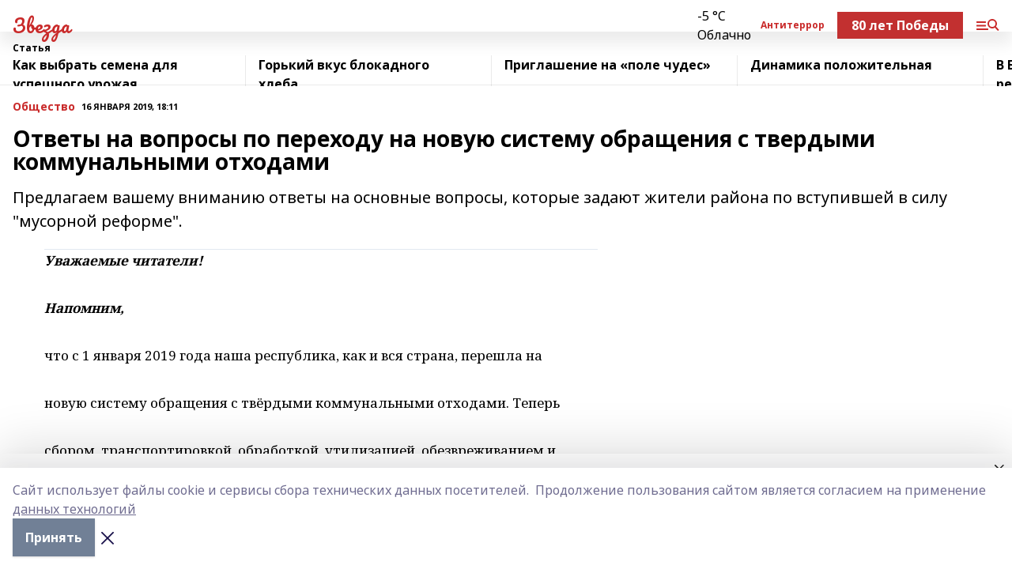

--- FILE ---
content_type: text/html; charset=utf-8
request_url: https://zvezda-gafuri.ru/articles/obshchestvo/2019-01-16/otvety-na-voprosy-po-perehodu-na-novuyu-sistemu-obrascheniya-s-tverdymi-kommunalnymi-othodami-251456
body_size: 68737
content:
<!doctype html>
<html data-n-head-ssr lang="ru" data-n-head="%7B%22lang%22:%7B%22ssr%22:%22ru%22%7D%7D">
  <head >
    <title>Ответы на вопросы по переходу на новую систему обращения с твердыми коммунальными отходами</title><meta data-n-head="ssr" data-hid="google" name="google" content="notranslate"><meta data-n-head="ssr" data-hid="charset" charset="utf-8"><meta data-n-head="ssr" name="viewport" content="width=1300"><meta data-n-head="ssr" data-hid="og:url" property="og:url" content="https://zvezda-gafuri.ru/articles/obshchestvo/2019-01-16/otvety-na-voprosy-po-perehodu-na-novuyu-sistemu-obrascheniya-s-tverdymi-kommunalnymi-othodami-251456"><meta data-n-head="ssr" data-hid="og:type" property="og:type" content="article"><meta data-n-head="ssr" name="yandex-verification" content="1189429ae3898add"><meta data-n-head="ssr" name="zen-verification" content="GTzMjmvAvaIqDJoBkCZ2w5hLh906ui3lZ2myUV4Ta11MSyqmvTP8tdiXohlvZX81"><meta data-n-head="ssr" name="google-site-verification" content="La0KXMKDp26nLhGJmTQKqso9nl9x6lSEACdtvpZ0E0Q"><meta data-n-head="ssr" data-hid="og:title" property="og:title" content="Ответы на вопросы по переходу на новую систему обращения с твердыми коммунальными отходами"><meta data-n-head="ssr" data-hid="og:description" property="og:description" content="Предлагаем вашему вниманию ответы на основные вопросы, которые задают жители района по вступившей в силу &quot;мусорной реформе&quot;."><meta data-n-head="ssr" data-hid="description" name="description" content="Предлагаем вашему вниманию ответы на основные вопросы, которые задают жители района по вступившей в силу &quot;мусорной реформе&quot;."><link data-n-head="ssr" rel="icon" href="null"><link data-n-head="ssr" rel="canonical" href="https://zvezda-gafuri.ru/articles/obshchestvo/2019-01-16/otvety-na-voprosy-po-perehodu-na-novuyu-sistemu-obrascheniya-s-tverdymi-kommunalnymi-othodami-251456"><link data-n-head="ssr" rel="preconnect" href="https://fonts.googleapis.com"><link data-n-head="ssr" rel="stylesheet" href="/fonts/noto-sans/index.css"><link data-n-head="ssr" rel="stylesheet" href="https://fonts.googleapis.com/css2?family=Noto+Serif:wght@400;700&amp;display=swap"><link data-n-head="ssr" rel="stylesheet" href="https://fonts.googleapis.com/css2?family=Inter:wght@400;600;700;900&amp;display=swap"><link data-n-head="ssr" rel="stylesheet" href="https://fonts.googleapis.com/css2?family=Montserrat:wght@400;700&amp;display=swap"><link data-n-head="ssr" rel="stylesheet" href="https://fonts.googleapis.com/css2?family=Pacifico&amp;display=swap"><style data-n-head="ssr">:root { --active-color: #c92a2a; }</style><script data-n-head="ssr" src="https://yastatic.net/pcode/adfox/loader.js" crossorigin="anonymous"></script><script data-n-head="ssr" src="https://vk.com/js/api/openapi.js" async></script><script data-n-head="ssr" src="https://widget.sparrow.ru/js/embed.js" async></script><script data-n-head="ssr" src="//web.webpushs.com/js/push/f54c93abaa563d1056b08ff2711d01af_1.js" async></script><script data-n-head="ssr" src="https://yandex.ru/ads/system/header-bidding.js" async></script><script data-n-head="ssr" src="https://ads.digitalcaramel.com/js/bashinform.ru.js" type="text/javascript"></script><script data-n-head="ssr">window.yaContextCb = window.yaContextCb || []</script><script data-n-head="ssr" src="https://yandex.ru/ads/system/context.js" async></script><script data-n-head="ssr" type="application/ld+json">{
            "@context": "https://schema.org",
            "@type": "NewsArticle",
            "mainEntityOfPage": {
              "@type": "WebPage",
              "@id": "https://zvezda-gafuri.ru/articles/obshchestvo/2019-01-16/otvety-na-voprosy-po-perehodu-na-novuyu-sistemu-obrascheniya-s-tverdymi-kommunalnymi-othodami-251456"
            },
            "headline" : "Ответы на вопросы по переходу на новую систему обращения с твердыми коммунальными отходами",
            "image": [
              "null"
            ],
            "datePublished": "2019-01-16T18:11:00.000+05:00",
            "author": [],
            "publisher": {
              "@type": "Organization",
              "name": "Звезда",
              "logo": {
                "@type": "ImageObject",
                "url": "null"
              }
            },
            "description": "Предлагаем вашему вниманию ответы на основные вопросы, которые задают жители района по вступившей в силу "мусорной реформе"."
          }</script><link rel="preload" href="/_nuxt/2b8329c.js" as="script"><link rel="preload" href="/_nuxt/622ad3e.js" as="script"><link rel="preload" href="/_nuxt/8d87fb7.js" as="script"><link rel="preload" href="/_nuxt/26889cd.js" as="script"><link rel="preload" href="/_nuxt/11747bc.js" as="script"><link rel="preload" href="/_nuxt/f8c19a1.js" as="script"><link rel="preload" href="/_nuxt/d6d0d28.js" as="script"><link rel="preload" href="/_nuxt/d945a1d.js" as="script"><link rel="preload" href="/_nuxt/d0a6ea4.js" as="script"><link rel="preload" href="/_nuxt/f8a5f10.js" as="script"><style data-vue-ssr-id="02097838:0 0211d3d2:0 7e56e4e3:0 78c231fa:0 2b202313:0 3ba5510c:0 7deb7420:0 7501b878:0 67a80222:0 01f9c408:0 f11faff8:0 01b9542b:0 74a8f3db:0 fd82e6f0:0 69552a97:0 2bc4b7f8:0 67baf181:0 a473ccf0:0 3eb3f9ae:0 0684d134:0 7eba589d:0 77d4baa4:0 44e53ad8:0 d15e8f64:0">.fade-enter,.fade-leave-to{opacity:0}.fade-enter-active,.fade-leave-active{transition:opacity .2s ease}.fade-up-enter-active,.fade-up-leave-active{transition:all .35s}.fade-up-enter,.fade-up-leave-to{opacity:0;transform:translateY(-20px)}.rubric-date{display:flex;align-items:flex-end;margin-bottom:1rem}.cm-rubric{font-weight:700;font-size:14px;margin-right:.5rem;color:var(--active-color)}.cm-date{font-size:11px;text-transform:uppercase;font-weight:700}.cm-story{font-weight:700;font-size:14px;margin-left:.5rem;margin-right:.5rem;color:var(--active-color)}.serif-text{font-family:Noto Serif,serif;line-height:1.65;font-size:17px}.bg-img{background-size:cover;background-position:50%;height:0;position:relative;background-color:#e2e2e2;padding-bottom:56%;>img{position:absolute;left:0;top:0;width:100%;height:100%;-o-object-fit:cover;object-fit:cover;-o-object-position:center;object-position:center}}.btn{--text-opacity:1;color:#fff;color:rgba(255,255,255,var(--text-opacity));text-align:center;padding-top:1.5rem;padding-bottom:1.5rem;font-weight:700;cursor:pointer;margin-top:2rem;border-radius:8px;font-size:20px;background:var(--active-color)}.checkbox{border-radius:.5rem;border-width:1px;margin-right:1.25rem;cursor:pointer;border-color:#e9e9eb;width:32px;height:32px}.checkbox.__active{background:var(--active-color) 50% no-repeat url([data-uri]);border-color:var(--active-color)}.h1{margin-top:1rem;margin-bottom:1.5rem;font-weight:700;line-height:1.07;font-size:32px}.all-matters{text-align:center;cursor:pointer;padding-top:1.5rem;padding-bottom:1.5rem;font-weight:700;margin-bottom:2rem;border-radius:8px;background:#f5f5f5;font-size:20px}.all-matters.__small{padding-top:.75rem;padding-bottom:.75rem;margin-top:1.5rem;font-size:14px;border-radius:4px}[data-desktop]{.rubric-date{margin-bottom:1.25rem}.h1{font-size:46px;margin-top:1.5rem;margin-bottom:1.5rem}section.cols{display:grid;margin-left:58px;grid-gap:16px;grid-template-columns:816px 42px 300px}section.list-cols{display:grid;grid-gap:40px;grid-template-columns:1fr 300px}.matter-grid{display:flex;flex-wrap:wrap;margin-right:-16px}.top-sticky{position:-webkit-sticky;position:sticky;top:48px}.top-sticky.local{top:56px}.top-sticky.ig{top:86px}.top-sticky-matter{position:-webkit-sticky;position:sticky;z-index:1;top:102px}.top-sticky-matter.local{top:110px}.top-sticky-matter.ig{top:140px}}.search-form{display:flex;border-bottom-width:1px;--border-opacity:1;border-color:#fff;border-color:rgba(255,255,255,var(--border-opacity));padding-bottom:.75rem;justify-content:space-between;align-items:center;--text-opacity:1;color:#fff;color:rgba(255,255,255,var(--text-opacity));.reset{cursor:pointer;opacity:.5;display:block}input{background-color:transparent;border-style:none;--text-opacity:1;color:#fff;color:rgba(255,255,255,var(--text-opacity));outline:2px solid transparent;outline-offset:2px;width:66.666667%;font-size:20px}input::-moz-placeholder{color:hsla(0,0%,100%,.18824)}input:-ms-input-placeholder{color:hsla(0,0%,100%,.18824)}input::placeholder{color:hsla(0,0%,100%,.18824)}}[data-desktop] .search-form{width:820px;button{border-radius:.25rem;font-weight:700;padding:.5rem 1.5rem;cursor:pointer;--text-opacity:1;color:#fff;color:rgba(255,255,255,var(--text-opacity));font-size:22px;background:var(--active-color)}input{font-size:28px}.reset{margin-right:2rem;margin-left:auto}}html.locked{overflow:hidden}html{body{letter-spacing:-.03em;font-family:Noto Sans,sans-serif;line-height:1.19;font-size:14px}ol,ul{margin-left:2rem;margin-bottom:1rem;li{margin-bottom:.5rem}}ol{list-style-type:decimal}ul{list-style-type:disc}a{cursor:pointer;color:inherit}iframe,img,object,video{max-width:100%}}.container{padding-left:16px;padding-right:16px}[data-desktop]{min-width:1250px;.container{margin-left:auto;margin-right:auto;padding-left:0;padding-right:0;width:1250px}}
/*! normalize.css v8.0.1 | MIT License | github.com/necolas/normalize.css */html{line-height:1.15;-webkit-text-size-adjust:100%}body{margin:0}main{display:block}h1{font-size:2em;margin:.67em 0}hr{box-sizing:content-box;height:0;overflow:visible}pre{font-family:monospace,monospace;font-size:1em}a{background-color:transparent}abbr[title]{border-bottom:none;text-decoration:underline;-webkit-text-decoration:underline dotted;text-decoration:underline dotted}b,strong{font-weight:bolder}code,kbd,samp{font-family:monospace,monospace;font-size:1em}small{font-size:80%}sub,sup{font-size:75%;line-height:0;position:relative;vertical-align:baseline}sub{bottom:-.25em}sup{top:-.5em}img{border-style:none}button,input,optgroup,select,textarea{font-family:inherit;font-size:100%;line-height:1.15;margin:0}button,input{overflow:visible}button,select{text-transform:none}[type=button],[type=reset],[type=submit],button{-webkit-appearance:button}[type=button]::-moz-focus-inner,[type=reset]::-moz-focus-inner,[type=submit]::-moz-focus-inner,button::-moz-focus-inner{border-style:none;padding:0}[type=button]:-moz-focusring,[type=reset]:-moz-focusring,[type=submit]:-moz-focusring,button:-moz-focusring{outline:1px dotted ButtonText}fieldset{padding:.35em .75em .625em}legend{box-sizing:border-box;color:inherit;display:table;max-width:100%;padding:0;white-space:normal}progress{vertical-align:baseline}textarea{overflow:auto}[type=checkbox],[type=radio]{box-sizing:border-box;padding:0}[type=number]::-webkit-inner-spin-button,[type=number]::-webkit-outer-spin-button{height:auto}[type=search]{-webkit-appearance:textfield;outline-offset:-2px}[type=search]::-webkit-search-decoration{-webkit-appearance:none}::-webkit-file-upload-button{-webkit-appearance:button;font:inherit}details{display:block}summary{display:list-item}[hidden],template{display:none}blockquote,dd,dl,figure,h1,h2,h3,h4,h5,h6,hr,p,pre{margin:0}button{background-color:transparent;background-image:none}button:focus{outline:1px dotted;outline:5px auto -webkit-focus-ring-color}fieldset,ol,ul{margin:0;padding:0}ol,ul{list-style:none}html{font-family:Noto Sans,sans-serif;line-height:1.5}*,:after,:before{box-sizing:border-box;border:0 solid #e2e8f0}hr{border-top-width:1px}img{border-style:solid}textarea{resize:vertical}input::-moz-placeholder,textarea::-moz-placeholder{color:#a0aec0}input:-ms-input-placeholder,textarea:-ms-input-placeholder{color:#a0aec0}input::placeholder,textarea::placeholder{color:#a0aec0}[role=button],button{cursor:pointer}table{border-collapse:collapse}h1,h2,h3,h4,h5,h6{font-size:inherit;font-weight:inherit}a{color:inherit;text-decoration:inherit}button,input,optgroup,select,textarea{padding:0;line-height:inherit;color:inherit}code,kbd,pre,samp{font-family:Menlo,Monaco,Consolas,"Liberation Mono","Courier New",monospace}audio,canvas,embed,iframe,img,object,svg,video{display:block;vertical-align:middle}img,video{max-width:100%;height:auto}.appearance-none{-webkit-appearance:none;-moz-appearance:none;appearance:none}.bg-transparent{background-color:transparent}.bg-black{--bg-opacity:1;background-color:#000;background-color:rgba(0,0,0,var(--bg-opacity))}.bg-white{--bg-opacity:1;background-color:#fff;background-color:rgba(255,255,255,var(--bg-opacity))}.bg-gray-200{--bg-opacity:1;background-color:#edf2f7;background-color:rgba(237,242,247,var(--bg-opacity))}.bg-center{background-position:50%}.bg-top{background-position:top}.bg-no-repeat{background-repeat:no-repeat}.bg-cover{background-size:cover}.bg-contain{background-size:contain}.border-collapse{border-collapse:collapse}.border-black{--border-opacity:1;border-color:#000;border-color:rgba(0,0,0,var(--border-opacity))}.border-blue-400{--border-opacity:1;border-color:#63b3ed;border-color:rgba(99,179,237,var(--border-opacity))}.rounded{border-radius:.25rem}.rounded-lg{border-radius:.5rem}.rounded-full{border-radius:9999px}.border-none{border-style:none}.border-2{border-width:2px}.border-4{border-width:4px}.border{border-width:1px}.border-t-0{border-top-width:0}.border-t{border-top-width:1px}.border-b{border-bottom-width:1px}.cursor-pointer{cursor:pointer}.block{display:block}.inline-block{display:inline-block}.flex{display:flex}.table{display:table}.grid{display:grid}.hidden{display:none}.flex-col{flex-direction:column}.flex-wrap{flex-wrap:wrap}.flex-no-wrap{flex-wrap:nowrap}.items-center{align-items:center}.justify-center{justify-content:center}.justify-between{justify-content:space-between}.flex-grow-0{flex-grow:0}.flex-shrink-0{flex-shrink:0}.order-first{order:-9999}.order-last{order:9999}.font-sans{font-family:Noto Sans,sans-serif}.font-serif{font-family:Noto Serif,serif}.font-medium{font-weight:500}.font-semibold{font-weight:600}.font-bold{font-weight:700}.h-3{height:.75rem}.h-6{height:1.5rem}.h-12{height:3rem}.h-auto{height:auto}.h-full{height:100%}.text-xs{font-size:11px}.text-sm{font-size:12px}.text-base{font-size:14px}.text-lg{font-size:16px}.text-xl{font-size:18px}.text-2xl{font-size:21px}.text-3xl{font-size:30px}.text-4xl{font-size:46px}.leading-6{line-height:1.5rem}.leading-none{line-height:1}.leading-tight{line-height:1.07}.leading-snug{line-height:1.125}.m-0{margin:0}.my-0{margin-top:0;margin-bottom:0}.mx-0{margin-left:0;margin-right:0}.mx-1{margin-left:.25rem;margin-right:.25rem}.mx-2{margin-left:.5rem;margin-right:.5rem}.my-4{margin-top:1rem;margin-bottom:1rem}.mx-4{margin-left:1rem;margin-right:1rem}.my-5{margin-top:1.25rem;margin-bottom:1.25rem}.mx-5{margin-left:1.25rem;margin-right:1.25rem}.my-6{margin-top:1.5rem;margin-bottom:1.5rem}.my-8{margin-top:2rem;margin-bottom:2rem}.mx-auto{margin-left:auto;margin-right:auto}.-mx-3{margin-left:-.75rem;margin-right:-.75rem}.-my-4{margin-top:-1rem;margin-bottom:-1rem}.mt-0{margin-top:0}.mr-0{margin-right:0}.mb-0{margin-bottom:0}.ml-0{margin-left:0}.mt-1{margin-top:.25rem}.mr-1{margin-right:.25rem}.mb-1{margin-bottom:.25rem}.ml-1{margin-left:.25rem}.mt-2{margin-top:.5rem}.mr-2{margin-right:.5rem}.mb-2{margin-bottom:.5rem}.ml-2{margin-left:.5rem}.mt-3{margin-top:.75rem}.mr-3{margin-right:.75rem}.mb-3{margin-bottom:.75rem}.mt-4{margin-top:1rem}.mr-4{margin-right:1rem}.mb-4{margin-bottom:1rem}.ml-4{margin-left:1rem}.mt-5{margin-top:1.25rem}.mr-5{margin-right:1.25rem}.mb-5{margin-bottom:1.25rem}.mt-6{margin-top:1.5rem}.mr-6{margin-right:1.5rem}.mb-6{margin-bottom:1.5rem}.mt-8{margin-top:2rem}.mr-8{margin-right:2rem}.mb-8{margin-bottom:2rem}.ml-8{margin-left:2rem}.mt-10{margin-top:2.5rem}.ml-10{margin-left:2.5rem}.mt-12{margin-top:3rem}.mb-12{margin-bottom:3rem}.mt-16{margin-top:4rem}.mb-16{margin-bottom:4rem}.mr-20{margin-right:5rem}.mr-auto{margin-right:auto}.ml-auto{margin-left:auto}.mt-px{margin-top:1px}.-mt-2{margin-top:-.5rem}.max-w-none{max-width:none}.max-w-full{max-width:100%}.object-contain{-o-object-fit:contain;object-fit:contain}.object-cover{-o-object-fit:cover;object-fit:cover}.object-center{-o-object-position:center;object-position:center}.opacity-0{opacity:0}.opacity-50{opacity:.5}.outline-none{outline:2px solid transparent;outline-offset:2px}.overflow-auto{overflow:auto}.overflow-hidden{overflow:hidden}.overflow-visible{overflow:visible}.p-0{padding:0}.p-2{padding:.5rem}.p-3{padding:.75rem}.p-4{padding:1rem}.p-8{padding:2rem}.px-0{padding-left:0;padding-right:0}.py-1{padding-top:.25rem;padding-bottom:.25rem}.px-1{padding-left:.25rem;padding-right:.25rem}.py-2{padding-top:.5rem;padding-bottom:.5rem}.px-2{padding-left:.5rem;padding-right:.5rem}.py-3{padding-top:.75rem;padding-bottom:.75rem}.px-3{padding-left:.75rem;padding-right:.75rem}.py-4{padding-top:1rem;padding-bottom:1rem}.px-4{padding-left:1rem;padding-right:1rem}.px-5{padding-left:1.25rem;padding-right:1.25rem}.px-6{padding-left:1.5rem;padding-right:1.5rem}.py-8{padding-top:2rem;padding-bottom:2rem}.py-10{padding-top:2.5rem;padding-bottom:2.5rem}.pt-0{padding-top:0}.pr-0{padding-right:0}.pb-0{padding-bottom:0}.pt-1{padding-top:.25rem}.pt-2{padding-top:.5rem}.pb-2{padding-bottom:.5rem}.pl-2{padding-left:.5rem}.pt-3{padding-top:.75rem}.pb-3{padding-bottom:.75rem}.pt-4{padding-top:1rem}.pr-4{padding-right:1rem}.pb-4{padding-bottom:1rem}.pl-4{padding-left:1rem}.pt-5{padding-top:1.25rem}.pr-5{padding-right:1.25rem}.pb-5{padding-bottom:1.25rem}.pl-5{padding-left:1.25rem}.pt-6{padding-top:1.5rem}.pb-6{padding-bottom:1.5rem}.pl-6{padding-left:1.5rem}.pt-8{padding-top:2rem}.pb-8{padding-bottom:2rem}.pr-10{padding-right:2.5rem}.pb-12{padding-bottom:3rem}.pl-12{padding-left:3rem}.pb-16{padding-bottom:4rem}.pointer-events-none{pointer-events:none}.fixed{position:fixed}.absolute{position:absolute}.relative{position:relative}.sticky{position:-webkit-sticky;position:sticky}.top-0{top:0}.right-0{right:0}.bottom-0{bottom:0}.left-0{left:0}.left-auto{left:auto}.shadow{box-shadow:0 1px 3px 0 rgba(0,0,0,.1),0 1px 2px 0 rgba(0,0,0,.06)}.shadow-none{box-shadow:none}.text-center{text-align:center}.text-right{text-align:right}.text-transparent{color:transparent}.text-black{--text-opacity:1;color:#000;color:rgba(0,0,0,var(--text-opacity))}.text-white{--text-opacity:1;color:#fff;color:rgba(255,255,255,var(--text-opacity))}.text-gray-600{--text-opacity:1;color:#718096;color:rgba(113,128,150,var(--text-opacity))}.text-gray-700{--text-opacity:1;color:#4a5568;color:rgba(74,85,104,var(--text-opacity))}.uppercase{text-transform:uppercase}.underline{text-decoration:underline}.tracking-tight{letter-spacing:-.05em}.select-none{-webkit-user-select:none;-moz-user-select:none;-ms-user-select:none;user-select:none}.select-all{-webkit-user-select:all;-moz-user-select:all;-ms-user-select:all;user-select:all}.visible{visibility:visible}.invisible{visibility:hidden}.whitespace-no-wrap{white-space:nowrap}.w-3{width:.75rem}.w-auto{width:auto}.w-1\/3{width:33.333333%}.w-full{width:100%}.z-20{z-index:20}.z-50{z-index:50}.gap-1{grid-gap:.25rem;gap:.25rem}.gap-2{grid-gap:.5rem;gap:.5rem}.gap-3{grid-gap:.75rem;gap:.75rem}.gap-4{grid-gap:1rem;gap:1rem}.gap-5{grid-gap:1.25rem;gap:1.25rem}.gap-6{grid-gap:1.5rem;gap:1.5rem}.gap-8{grid-gap:2rem;gap:2rem}.gap-10{grid-gap:2.5rem;gap:2.5rem}.grid-cols-1{grid-template-columns:repeat(1,minmax(0,1fr))}.grid-cols-2{grid-template-columns:repeat(2,minmax(0,1fr))}.grid-cols-3{grid-template-columns:repeat(3,minmax(0,1fr))}.grid-cols-4{grid-template-columns:repeat(4,minmax(0,1fr))}.grid-cols-5{grid-template-columns:repeat(5,minmax(0,1fr))}.transform{--transform-translate-x:0;--transform-translate-y:0;--transform-rotate:0;--transform-skew-x:0;--transform-skew-y:0;--transform-scale-x:1;--transform-scale-y:1;transform:translateX(var(--transform-translate-x)) translateY(var(--transform-translate-y)) rotate(var(--transform-rotate)) skewX(var(--transform-skew-x)) skewY(var(--transform-skew-y)) scaleX(var(--transform-scale-x)) scaleY(var(--transform-scale-y))}.transition-all{transition-property:all}.transition{transition-property:background-color,border-color,color,fill,stroke,opacity,box-shadow,transform}@-webkit-keyframes spin{to{transform:rotate(1turn)}}@keyframes spin{to{transform:rotate(1turn)}}@-webkit-keyframes ping{75%,to{transform:scale(2);opacity:0}}@keyframes ping{75%,to{transform:scale(2);opacity:0}}@-webkit-keyframes pulse{50%{opacity:.5}}@keyframes pulse{50%{opacity:.5}}@-webkit-keyframes bounce{0%,to{transform:translateY(-25%);-webkit-animation-timing-function:cubic-bezier(.8,0,1,1);animation-timing-function:cubic-bezier(.8,0,1,1)}50%{transform:none;-webkit-animation-timing-function:cubic-bezier(0,0,.2,1);animation-timing-function:cubic-bezier(0,0,.2,1)}}@keyframes bounce{0%,to{transform:translateY(-25%);-webkit-animation-timing-function:cubic-bezier(.8,0,1,1);animation-timing-function:cubic-bezier(.8,0,1,1)}50%{transform:none;-webkit-animation-timing-function:cubic-bezier(0,0,.2,1);animation-timing-function:cubic-bezier(0,0,.2,1)}}
.nuxt-progress{position:fixed;top:0;left:0;right:0;height:2px;width:0;opacity:1;transition:width .1s,opacity .4s;background-color:var(--active-color);z-index:999999}.nuxt-progress.nuxt-progress-notransition{transition:none}.nuxt-progress-failed{background-color:red}
.page_1iNBq{position:relative;min-height:65vh}[data-desktop]{.topBanner_Im5IM{margin-left:auto;margin-right:auto;width:1256px}}
.bnr_2VvRX{margin-left:auto;margin-right:auto;width:300px}.bnr_2VvRX:not(:empty){margin-bottom:1rem}.bnrContainer_1ho9N.mb-0 .bnr_2VvRX{margin-bottom:0}[data-desktop]{.bnr_2VvRX{width:auto;margin-left:0;margin-right:0}}
.topline-container[data-v-7682f57c]{position:-webkit-sticky;position:sticky;top:0;z-index:10}.bottom-menu[data-v-7682f57c]{--bg-opacity:1;background-color:#fff;background-color:rgba(255,255,255,var(--bg-opacity));height:45px;box-shadow:0 15px 20px rgba(0,0,0,.08)}.bottom-menu.__dark[data-v-7682f57c]{--bg-opacity:1;background-color:#000;background-color:rgba(0,0,0,var(--bg-opacity));.bottom-menu-link{--text-opacity:1;color:#fff;color:rgba(255,255,255,var(--text-opacity))}.bottom-menu-link:hover{color:var(--active-color)}}.bottom-menu-links[data-v-7682f57c]{display:flex;overflow:auto;grid-gap:1rem;gap:1rem;padding-top:1rem;padding-bottom:1rem;scrollbar-width:none}.bottom-menu-links[data-v-7682f57c]::-webkit-scrollbar{display:none}.bottom-menu-link[data-v-7682f57c]{white-space:nowrap;font-weight:700}.bottom-menu-link[data-v-7682f57c]:hover{color:var(--active-color)}
.topline_KUXuM{--bg-opacity:1;background-color:#fff;background-color:rgba(255,255,255,var(--bg-opacity));padding-top:.5rem;padding-bottom:.5rem;position:relative;box-shadow:0 15px 20px rgba(0,0,0,.08);height:40px;z-index:1}.topline_KUXuM.__dark_3HDH5{--bg-opacity:1;background-color:#000;background-color:rgba(0,0,0,var(--bg-opacity))}[data-desktop]{.topline_KUXuM{height:50px}}
.container_3LUUG{display:flex;align-items:center;justify-content:space-between}.container_3LUUG.__dark_AMgBk{.logo_1geVj{--text-opacity:1;color:#fff;color:rgba(255,255,255,var(--text-opacity))}.menu-trigger_2_P72{--bg-opacity:1;background-color:#fff;background-color:rgba(255,255,255,var(--bg-opacity))}.lang_107ai,.topline-item_1BCyx{--text-opacity:1;color:#fff;color:rgba(255,255,255,var(--text-opacity))}.lang_107ai{background-image:url([data-uri])}}.lang_107ai{margin-left:auto;margin-right:1.25rem;padding-right:1rem;padding-left:.5rem;cursor:pointer;display:flex;align-items:center;font-weight:700;-webkit-appearance:none;-moz-appearance:none;appearance:none;outline:2px solid transparent;outline-offset:2px;text-transform:uppercase;background:no-repeat url([data-uri]) calc(100% - 3px) 50%}.logo-img_9ttWw{max-height:30px}.logo-text_Gwlnp{white-space:nowrap;font-family:Pacifico,serif;font-size:24px;line-height:.9;color:var(--active-color)}.menu-trigger_2_P72{cursor:pointer;width:30px;height:24px;background:var(--active-color);-webkit-mask:no-repeat url(/_nuxt/img/menu.cffb7c4.svg) center;mask:no-repeat url(/_nuxt/img/menu.cffb7c4.svg) center}.menu-trigger_2_P72.__cross_3NUSb{-webkit-mask-image:url([data-uri]);mask-image:url([data-uri])}.topline-item_1BCyx{font-weight:700;line-height:1;margin-right:16px}.topline-item_1BCyx,.topline-item_1BCyx.blue_1SDgs,.topline-item_1BCyx.red_1EmKm{--text-opacity:1;color:#fff;color:rgba(255,255,255,var(--text-opacity))}.topline-item_1BCyx.blue_1SDgs,.topline-item_1BCyx.red_1EmKm{padding:9px 18px;background:#8bb1d4}.topline-item_1BCyx.red_1EmKm{background:#c23030}.topline-item_1BCyx.default_3xuLv{font-size:12px;color:var(--active-color);max-width:100px}[data-desktop]{.logo-img_9ttWw{max-height:40px}.logo-text_Gwlnp{position:relative;top:-3px;font-size:36px}.slogan-desktop_2LraR{font-size:11px;margin-left:2.5rem;font-weight:700;text-transform:uppercase;color:#5e6a70}.lang_107ai{margin-left:0}}
.weather[data-v-f75b9a02]{display:flex;align-items:center;.icon{border-radius:9999px;margin-right:.5rem;background:var(--active-color) no-repeat 50%/11px;width:18px;height:18px}.clear{background-image:url(/_nuxt/img/clear.504a39c.svg)}.clouds{background-image:url(/_nuxt/img/clouds.35bb1b1.svg)}.few_clouds{background-image:url(/_nuxt/img/few_clouds.849e8ce.svg)}.rain{background-image:url(/_nuxt/img/rain.fa221cc.svg)}.snow{background-image:url(/_nuxt/img/snow.3971728.svg)}.thunderstorm_w_rain{background-image:url(/_nuxt/img/thunderstorm_w_rain.f4f5bf2.svg)}.thunderstorm{background-image:url(/_nuxt/img/thunderstorm.bbf00c1.svg)}.text{font-size:12px;font-weight:700;line-height:1;color:rgba(0,0,0,.9)}}.__dark.weather .text[data-v-f75b9a02]{--text-opacity:1;color:#fff;color:rgba(255,255,255,var(--text-opacity))}
.block_35WEi{position:-webkit-sticky;position:sticky;left:0;width:100%;padding-top:.75rem;padding-bottom:.75rem;--bg-opacity:1;background-color:#fff;background-color:rgba(255,255,255,var(--bg-opacity));--text-opacity:1;color:#000;color:rgba(0,0,0,var(--text-opacity));height:68px;z-index:8;border-bottom:1px solid rgba(0,0,0,.08235)}.block_35WEi.invisible_3bwn4{visibility:hidden}.block_35WEi.local_2u9p8,.block_35WEi.local_ext_2mSQw{top:40px}.block_35WEi.local_2u9p8.has_bottom_items_u0rcZ,.block_35WEi.local_ext_2mSQw.has_bottom_items_u0rcZ{top:85px}.block_35WEi.ig_3ld7e{top:50px}.block_35WEi.ig_3ld7e.has_bottom_items_u0rcZ{top:95px}.block_35WEi.bi_3BhQ1,.block_35WEi.bi_ext_1Yp6j{top:49px}.block_35WEi.bi_3BhQ1.has_bottom_items_u0rcZ,.block_35WEi.bi_ext_1Yp6j.has_bottom_items_u0rcZ{top:94px}.block_35WEi.red_wPGsU{background:#fdf3f3;.blockTitle_1BF2P{color:#d65a47}}.block_35WEi.blue_2AJX7{background:#e6ecf2;.blockTitle_1BF2P{color:#8bb1d4}}.block_35WEi{.loading_1RKbb{height:1.5rem;margin:0 auto}}.blockTitle_1BF2P{font-weight:700;font-size:12px;margin-bottom:.25rem;display:inline-block;overflow:hidden;max-height:1.2em;display:-webkit-box;-webkit-line-clamp:1;-webkit-box-orient:vertical;text-overflow:ellipsis}.items_2XU71{display:flex;overflow:auto;margin-left:-16px;margin-right:-16px;padding-left:16px;padding-right:16px}.items_2XU71::-webkit-scrollbar{display:none}.item_KFfAv{flex-shrink:0;flex-grow:0;padding-right:1rem;margin-right:1rem;font-weight:700;overflow:hidden;width:295px;max-height:2.4em;border-right:1px solid rgba(0,0,0,.08235);display:-webkit-box;-webkit-line-clamp:2;-webkit-box-orient:vertical;text-overflow:ellipsis}.item_KFfAv:hover{opacity:.75}[data-desktop]{.block_35WEi{height:54px}.block_35WEi.local_2u9p8,.block_35WEi.local_ext_2mSQw{top:50px}.block_35WEi.local_2u9p8.has_bottom_items_u0rcZ,.block_35WEi.local_ext_2mSQw.has_bottom_items_u0rcZ{top:95px}.block_35WEi.ig_3ld7e{top:80px}.block_35WEi.ig_3ld7e.has_bottom_items_u0rcZ{top:125px}.block_35WEi.bi_3BhQ1,.block_35WEi.bi_ext_1Yp6j{top:42px}.block_35WEi.bi_3BhQ1.has_bottom_items_u0rcZ,.block_35WEi.bi_ext_1Yp6j.has_bottom_items_u0rcZ{top:87px}.block_35WEi.image_3yONs{.prev_1cQoq{background-image:url([data-uri])}.next_827zB{background-image:url([data-uri])}}.wrapper_TrcU4{display:grid;grid-template-columns:240px calc(100% - 320px)}.next_827zB,.prev_1cQoq{position:absolute;cursor:pointer;width:24px;height:24px;top:4px;left:210px;background:url([data-uri])}.next_827zB{left:auto;right:15px;background:url([data-uri])}.blockTitle_1BF2P{font-size:18px;padding-right:2.5rem;margin-right:0;max-height:2.4em;-webkit-line-clamp:2}.items_2XU71{margin-left:0;padding-left:0;-ms-scroll-snap-type:x mandatory;scroll-snap-type:x mandatory;scroll-behavior:smooth;scrollbar-width:none}.item_KFfAv,.items_2XU71{margin-right:0;padding-right:0}.item_KFfAv{padding-left:1.25rem;scroll-snap-align:start;width:310px;border-left:1px solid rgba(0,0,0,.08235);border-right:none}}
@-webkit-keyframes rotate-data-v-8cdd8c10{0%{transform:rotate(0)}to{transform:rotate(1turn)}}@keyframes rotate-data-v-8cdd8c10{0%{transform:rotate(0)}to{transform:rotate(1turn)}}.component[data-v-8cdd8c10]{height:3rem;margin-top:1.5rem;margin-bottom:1.5rem;display:flex;justify-content:center;align-items:center;span{height:100%;width:4rem;background:no-repeat url(/_nuxt/img/loading.dd38236.svg) 50%/contain;-webkit-animation:rotate-data-v-8cdd8c10 .8s infinite;animation:rotate-data-v-8cdd8c10 .8s infinite}}
.promo_ZrQsB{text-align:center;display:block;--text-opacity:1;color:#fff;color:rgba(255,255,255,var(--text-opacity));font-weight:500;font-size:16px;line-height:1;position:relative;z-index:1;background:#d65a47;padding:6px 20px}[data-desktop]{.promo_ZrQsB{margin-left:auto;margin-right:auto;font-size:18px;padding:12px 40px}}
.feedTriggerMobile_1uP3h{text-align:center;width:100%;left:0;bottom:0;padding:1rem;color:#000;color:rgba(0,0,0,var(--text-opacity));background:#e7e7e7;filter:drop-shadow(0 -10px 30px rgba(0,0,0,.4))}.feedTriggerMobile_1uP3h,[data-desktop] .feedTriggerDesktop_eR1zC{position:fixed;font-weight:700;--text-opacity:1;z-index:8}[data-desktop] .feedTriggerDesktop_eR1zC{color:#fff;color:rgba(255,255,255,var(--text-opacity));cursor:pointer;padding:1rem 1rem 1rem 1.5rem;display:flex;align-items:center;justify-content:space-between;width:auto;font-size:28px;right:20px;bottom:20px;line-height:.85;background:var(--active-color);.new_36fkO{--bg-opacity:1;background-color:#fff;background-color:rgba(255,255,255,var(--bg-opacity));font-size:18px;padding:.25rem .5rem;margin-left:1rem;color:var(--active-color)}}
.noindex_1PbKm{display:block}.rubricDate_XPC5P{display:flex;margin-bottom:1rem;align-items:center;flex-wrap:wrap;grid-row-gap:.5rem;row-gap:.5rem}[data-desktop]{.rubricDate_XPC5P{margin-left:58px}.noindex_1PbKm,.pollContainer_25rgc{margin-left:40px}.noindex_1PbKm{width:700px}}
.h1_fQcc_{margin-top:0;margin-bottom:1rem;font-size:28px}.bigLead_37UJd{margin-bottom:1.25rem;font-size:20px}[data-desktop]{.h1_fQcc_{margin-bottom:1.25rem;margin-top:0;font-size:40px}.bigLead_37UJd{font-size:21px;margin-bottom:2rem}.smallLead_3mYo6{font-size:21px;font-weight:500}.leadImg_n0Xok{display:grid;grid-gap:2rem;gap:2rem;margin-bottom:2rem;grid-template-columns:repeat(2,minmax(0,1fr));margin-left:40px;width:700px}}
.partner[data-v-73e20f19]{margin-top:1rem;margin-bottom:1rem;color:rgba(0,0,0,.31373)}
.block_1h4f8{margin-bottom:1.5rem}[data-desktop] .block_1h4f8{margin-bottom:2rem}
.paragraph[data-v-7a4bd814]{a{color:var(--active-color)}p{margin-bottom:1.5rem}ol,ul{margin-left:2rem;margin-bottom:1rem;li{margin-bottom:.5rem}}ol{list-style-type:decimal}ul{list-style-type:disc}.question{font-weight:700;font-size:21px;line-height:1.43}.answer:before,.question:before{content:"— "}h2,h3,h4{font-weight:700;margin-bottom:1.5rem;line-height:1.07;font-family:Noto Sans,sans-serif}h2{font-size:30px}h3{font-size:21px}h4{font-size:18px}blockquote{padding-top:1rem;padding-bottom:1rem;margin-bottom:1rem;font-weight:700;font-family:Noto Sans,sans-serif;border-top:6px solid var(--active-color);border-bottom:6px solid var(--active-color);font-size:19px;line-height:1.15}.table-wrapper{overflow:auto}table{border-collapse:collapse;margin-top:1rem;margin-bottom:1rem;min-width:100%;td{padding:.75rem .5rem;border-width:1px}p{margin:0}}}
.readus_3o8ag{margin-bottom:1.5rem;font-weight:700;font-size:16px}.subscribeButton_2yILe{font-weight:700;--text-opacity:1;color:#fff;color:rgba(255,255,255,var(--text-opacity));text-align:center;letter-spacing:-.05em;background:var(--active-color);padding:0 8px 3px;border-radius:11px;font-size:15px;width:140px}.rTitle_ae5sX{margin-bottom:1rem;font-family:Noto Sans,sans-serif;font-weight:700;color:#202022;font-size:20px;font-style:normal;line-height:normal}.items_1vOtx{display:flex;flex-wrap:wrap;grid-gap:.75rem;gap:.75rem;max-width:360px}.items_1vOtx.regional_OHiaP{.socialIcon_1xwkP{width:calc(33% - 10px)}.socialIcon_1xwkP:first-child,.socialIcon_1xwkP:nth-child(2){width:calc(50% - 10px)}}.socialIcon_1xwkP{margin-bottom:.5rem;background-size:contain;background-repeat:no-repeat;flex-shrink:0;width:calc(50% - 10px);background-position:0;height:30px}.vkIcon_1J2rG{background-image:url(/_nuxt/img/vk.07bf3d5.svg)}.vkShortIcon_1XRTC{background-image:url(/_nuxt/img/vk-short.1e19426.svg)}.tgIcon_3Y6iI{background-image:url(/_nuxt/img/tg.bfb93b5.svg)}.zenIcon_1Vpt0{background-image:url(/_nuxt/img/zen.1c41c49.svg)}.okIcon_3Q4dv{background-image:url(/_nuxt/img/ok.de8d66c.svg)}.okShortIcon_12fSg{background-image:url(/_nuxt/img/ok-short.e0e3723.svg)}.maxIcon_3MreL{background-image:url(/_nuxt/img/max.da7c1ef.png)}[data-desktop]{.readus_3o8ag{margin-left:2.5rem}.items_1vOtx{flex-wrap:nowrap;max-width:none;align-items:center}.subscribeButton_2yILe{text-align:center;font-weight:700;width:auto;padding:4px 7px 7px;font-size:25px}.socialIcon_1xwkP{height:45px}.vkIcon_1J2rG{width:197px!important}.vkShortIcon_1XRTC{width:90px!important}.tgIcon_3Y6iI{width:160px!important}.zenIcon_1Vpt0{width:110px!important}.okIcon_3Q4dv{width:256px!important}.okShortIcon_12fSg{width:90px!important}.maxIcon_3MreL{width:110px!important}}
.socials_3qx1G{margin-bottom:1.5rem}.socials_3qx1G.__black a{--border-opacity:1;border-color:#000;border-color:rgba(0,0,0,var(--border-opacity))}.socials_3qx1G.__border-white_1pZ66 .items_JTU4t a{--border-opacity:1;border-color:#fff;border-color:rgba(255,255,255,var(--border-opacity))}.socials_3qx1G{a{display:block;background-position:50%;background-repeat:no-repeat;cursor:pointer;width:20%;border:.5px solid #e2e2e2;border-right-width:0;height:42px}a:last-child{border-right-width:1px}}.items_JTU4t{display:flex}.vk_3jS8H{background-image:url(/_nuxt/img/vk.a3fc87d.svg)}.ok_3Znis{background-image:url(/_nuxt/img/ok.480e53f.svg)}.wa_32a2a{background-image:url(/_nuxt/img/wa.f2f254d.svg)}.tg_1vndD{background-image:url([data-uri])}.print_3gkIT{background-image:url(/_nuxt/img/print.f5ef7f3.svg)}.max_sqBYC{background-image:url([data-uri])}[data-desktop]{.socials_3qx1G{margin-bottom:0;width:42px}.socials_3qx1G.__sticky{position:-webkit-sticky;position:sticky;top:102px}.socials_3qx1G.__sticky.local_3XMUZ{top:110px}.socials_3qx1G.__sticky.ig_zkzMn{top:140px}.socials_3qx1G{a{width:auto;border-width:1px;border-bottom-width:0}a:last-child{border-bottom-width:1px}}.items_JTU4t{display:block}}.socials_3qx1G.__dark_1QzU6{a{border-color:#373737}.vk_3jS8H{background-image:url(/_nuxt/img/vk-white.dc41d20.svg)}.ok_3Znis{background-image:url(/_nuxt/img/ok-white.c2036d3.svg)}.wa_32a2a{background-image:url(/_nuxt/img/wa-white.e567518.svg)}.tg_1vndD{background-image:url([data-uri])}.print_3gkIT{background-image:url(/_nuxt/img/print-white.f6fd3d9.svg)}.max_sqBYC{background-image:url([data-uri])}}
.blockTitle_2XRiy{margin-bottom:.75rem;font-weight:700;font-size:28px}.itemsContainer_3JjHp{overflow:auto;margin-right:-1rem}.items_Kf7PA{width:770px;display:flex;overflow:auto}.teaserItem_ZVyTH{padding:.75rem;background:#f2f2f4;width:240px;margin-right:16px;.img_3lUmb{margin-bottom:.5rem}.title_3KNuK{line-height:1.07;font-size:18px;font-weight:700}}.teaserItem_ZVyTH:hover .title_3KNuK{color:var(--active-color)}[data-desktop]{.blockTitle_2XRiy{font-size:30px}.itemsContainer_3JjHp{margin-right:0;overflow:visible}.items_Kf7PA{display:grid;grid-template-columns:repeat(3,minmax(0,1fr));grid-gap:1.5rem;gap:1.5rem;width:auto;overflow:visible}.teaserItem_ZVyTH{width:auto;margin-right:0;background-color:transparent;padding:0;.img_3lUmb{background:#8894a2 url(/_nuxt/img/pattern-mix.5c9ce73.svg) 100% 100% no-repeat;padding-right:40px}.title_3KNuK{font-size:21px}}}
.blurImgContainer_3_532{position:relative;overflow:hidden;--bg-opacity:1;background-color:#edf2f7;background-color:rgba(237,242,247,var(--bg-opacity));background-position:50%;background-repeat:no-repeat;display:flex;align-items:center;justify-content:center;aspect-ratio:16/9;background-image:url(/img/loading.svg)}.blurImgBlur_2fI8T{background-position:50%;background-size:cover;filter:blur(10px)}.blurImgBlur_2fI8T,.blurImgImg_ZaMSE{position:absolute;left:0;top:0;width:100%;height:100%}.blurImgImg_ZaMSE{-o-object-fit:contain;object-fit:contain;-o-object-position:center;object-position:center}.play_hPlPQ{background-size:contain;background-position:50%;background-repeat:no-repeat;position:relative;z-index:1;width:18%;min-width:30px;max-width:80px;aspect-ratio:1/1;background-image:url([data-uri])}[data-desktop]{.play_hPlPQ{min-width:35px}}
.footer_2pohu{padding:2rem .75rem;margin-top:2rem;position:relative;background:#282828;color:#eceff1}[data-desktop]{.footer_2pohu{padding:2.5rem 0}}
.footerContainer_YJ8Ze{display:grid;grid-template-columns:repeat(1,minmax(0,1fr));grid-gap:20px;font-family:Inter,sans-serif;font-size:13px;line-height:1.38;a{--text-opacity:1;color:#fff;color:rgba(255,255,255,var(--text-opacity));opacity:.75}a:hover{opacity:.5}}.contacts_3N-fT{display:grid;grid-template-columns:repeat(1,minmax(0,1fr));grid-gap:.75rem;gap:.75rem}[data-desktop]{.footerContainer_YJ8Ze{grid-gap:2.5rem;gap:2.5rem;grid-template-columns:1fr 1fr 1fr 220px;padding-bottom:20px!important}.footerContainer_YJ8Ze.__2_3FM1O{grid-template-columns:1fr 220px}.footerContainer_YJ8Ze.__3_2yCD-{grid-template-columns:1fr 1fr 220px}.footerContainer_YJ8Ze.__4_33040{grid-template-columns:1fr 1fr 1fr 220px}}</style>
  </head>
  <body class="desktop " data-desktop="1" data-n-head="%7B%22class%22:%7B%22ssr%22:%22desktop%20%22%7D,%22data-desktop%22:%7B%22ssr%22:%221%22%7D%7D">
    <div data-server-rendered="true" id="__nuxt"><!----><div id="__layout"><div><!----> <div class="bg-white"><div class="bnrContainer_1ho9N mb-0 topBanner_Im5IM"><div title="banner_1" class="adfox-bnr bnr_2VvRX"></div></div> <!----> <div class="mb-0 bnrContainer_1ho9N"><div title="fullscreen" class="html-bnr bnr_2VvRX"></div></div> <!----></div> <div class="topline-container" data-v-7682f57c><div data-v-7682f57c><div class="topline_KUXuM"><div class="container container_3LUUG"><a href="/" class="nuxt-link-active logo-text_Gwlnp">Звезда</a> <!----> <div class="weather ml-auto mr-3" data-v-f75b9a02><div class="icon clouds" data-v-f75b9a02></div> <div class="text" data-v-f75b9a02>-5 °С <br data-v-f75b9a02>Облачно</div></div> <a href="https://zvezda-gafuri.ru/pages/antiterror" target="_self" class="topline-item_1BCyx container __dark logo menu-trigger lang topline-item logo-img logo-text __cross blue red default slogan-desktop __inject__">Антитеррор</a><a href="/rubric/pobeda-80" target="_blank" class="topline-item_1BCyx red_1EmKm">80 лет Победы</a> <!----> <div class="menu-trigger_2_P72"></div></div></div></div> <!----></div> <div><div class="block_35WEi undefined local_ext_2mSQw"><div class="component loading_1RKbb" data-v-8cdd8c10><span data-v-8cdd8c10></span></div></div> <!----> <div class="page_1iNBq"><div><!----> <div class="feedTriggerDesktop_eR1zC"><span>Все новости</span> <!----></div></div> <div class="container mt-4"><div><div class="rubricDate_XPC5P"><a href="/articles/obshchestvo" class="cm-rubric nuxt-link-active">Общество</a> <div class="cm-date mr-2">16 Января 2019, 18:11</div> <!----> <!----></div> <section class="cols"><div><div class="mb-4"><!----> <h1 class="h1 h1_fQcc_">Ответы на вопросы по переходу на новую систему обращения с твердыми коммунальными отходами</h1> <h2 class="bigLead_37UJd">Предлагаем вашему вниманию ответы на основные вопросы, которые задают жители района по вступившей в силу &quot;мусорной реформе&quot;.</h2> <div data-v-73e20f19><!----> <!----></div> <!----> <!----></div> <!----> <div><div class="block_1h4f8"><div class="paragraph serif-text" style="margin-left:40px;width:700px;" data-v-7a4bd814><hr><h3></h3><h3><b><i>Уважаемые читатели! </i></b></div></div><div class="block_1h4f8"><div class="paragraph serif-text" style="margin-left:40px;width:700px;" data-v-7a4bd814><b><i>Напомним,</div></div><div class="block_1h4f8"><div class="paragraph serif-text" style="margin-left:40px;width:700px;" data-v-7a4bd814>что с 1 января 2019 года наша республика, как и вся страна, перешла на</div></div><div class="block_1h4f8"><div class="paragraph serif-text" style="margin-left:40px;width:700px;" data-v-7a4bd814>новую систему обращения с твёрдыми коммунальными отходами. Теперь</div></div><div class="block_1h4f8"><div class="paragraph serif-text" style="margin-left:40px;width:700px;" data-v-7a4bd814>сбором, транспортировкой, обработкой, утилизацией, обезвреживанием и</div></div><div class="block_1h4f8"><div class="paragraph serif-text" style="margin-left:40px;width:700px;" data-v-7a4bd814>захоронением мусора будут заниматься региональные операторы, а жители –</div></div><div class="block_1h4f8"><div class="paragraph serif-text" style="margin-left:40px;width:700px;" data-v-7a4bd814>оплачивать эти услуги в соответствии с установленными тарифами.</i></b><p style="text-align: justify;"><b><i>Эта</div></div><div class="block_1h4f8"><div class="paragraph serif-text" style="margin-left:40px;width:700px;" data-v-7a4bd814>работа направлена прежде всего на формирование современной,</div></div><div class="block_1h4f8"><div class="paragraph serif-text" style="margin-left:40px;width:700px;" data-v-7a4bd814>экологически безопасной системы обращения с отходами, ликвидацию</div></div><div class="block_1h4f8"><div class="paragraph serif-text" style="margin-left:40px;width:700px;" data-v-7a4bd814>многочисленных несанкционированных свалок и предотвращение образования</div></div><div class="block_1h4f8"><div class="paragraph serif-text" style="margin-left:40px;width:700px;" data-v-7a4bd814>новых, а также создание развитой инфраструктуры по сортировке и</div></div><div class="block_1h4f8"><div class="paragraph serif-text" style="margin-left:40px;width:700px;" data-v-7a4bd814>переработке мусора.</i></b><b><i>Жители</div></div><div class="block_1h4f8"><div class="paragraph serif-text" style="margin-left:40px;width:700px;" data-v-7a4bd814>Башкортостана, проживающие в многоквартирных домах, частном секторе, а</div></div><div class="block_1h4f8"><div class="paragraph serif-text" style="margin-left:40px;width:700px;" data-v-7a4bd814>также юридические лица и индивидуальные предприниматели в январе 2019</div></div><div class="block_1h4f8"><div class="paragraph serif-text" style="margin-left:40px;width:700px;" data-v-7a4bd814>года обязаны заключить договор с региональным оператором на оказание</div></div><div class="block_1h4f8"><div class="paragraph serif-text" style="margin-left:40px;width:700px;" data-v-7a4bd814>услуг по обращению с отходами. Об этом сообщает Министерство</div></div><div class="block_1h4f8"><div class="paragraph serif-text" style="margin-left:40px;width:700px;" data-v-7a4bd814>природопользования и экологии РБ.</i></b></h3><h3></h3><hr></div></div><div class="block_1h4f8"><div class="paragraph serif-text" style="margin-left:40px;width:700px;" data-v-7a4bd814>Необходимость</div></div><div class="block_1h4f8"><div class="paragraph serif-text" style="margin-left:40px;width:700px;" data-v-7a4bd814>заключения таких договоров предусмотрена правилами обращения с ТКО,</div></div><div class="block_1h4f8"><div class="paragraph serif-text" style="margin-left:40px;width:700px;" data-v-7a4bd814>утверждёнными Правительством Российской Федерации. Форма и порядок</div></div><div class="block_1h4f8"><div class="paragraph serif-text" style="margin-left:40px;width:700px;" data-v-7a4bd814>заключения договоров в настоящее время размещены на официальных сайтах</div></div><div class="block_1h4f8"><div class="paragraph serif-text" style="margin-left:40px;width:700px;" data-v-7a4bd814>региональных операторов, обслуживающих территорию республики. По зоне №3, куда входят г. Кумертау, Салават, Сибай, Стерлитамак,</div></div><div class="block_1h4f8"><div class="paragraph serif-text" style="margin-left:40px;width:700px;" data-v-7a4bd814>Абзелиловский, Аургазинский, Баймакский, Белорецкий, Бурзянский,</div></div><div class="block_1h4f8"><div class="paragraph serif-text" style="margin-left:40px;width:700px;" data-v-7a4bd814>Гафурийский, Зианчуринский, Стерлибашевский, Зилаирский, Ишимбайский,</div></div><div class="block_1h4f8"><div class="paragraph serif-text" style="margin-left:40px;width:700px;" data-v-7a4bd814>Кугарчинский, Куюргазинский, Мелеузовский, Миякинский, Стерлитамакский,</div></div><div class="block_1h4f8"><div class="paragraph serif-text" style="margin-left:40px;width:700px;" data-v-7a4bd814>Учалинский, Федоровский, Хайбуллинский районы, это ООО РО «Эко-Сити» (тел. 8(800)700-49-00, <a href="https://roecocity.ru/forclients/docs/">https://roecocity.ru/forclients/docs/</a> - здесь</div></div><div class="block_1h4f8"><div class="paragraph serif-text" style="margin-left:40px;width:700px;" data-v-7a4bd814>можно скачать договор, <a href="https://roecocity.ru/региональный-оператор-эко-сити-инф/">https://roecocity.ru/региональный-оператор-эко-сити-инф/</a></div></div><div class="block_1h4f8"><div class="paragraph serif-text" style="margin-left:40px;width:700px;" data-v-7a4bd814>- здесь информация о заключении договора).<h3><b><i>По</div></div><div class="block_1h4f8"><div class="paragraph serif-text" style="margin-left:40px;width:700px;" data-v-7a4bd814>всем вопросам, связанным с переходом на новую систему сбора и вывоза</div></div><div class="block_1h4f8"><div class="paragraph serif-text" style="margin-left:40px;width:700px;" data-v-7a4bd814>мусора,  можно звонить на «горячие линии» регионального оператора</i><i>: </i></b><i><b>8-</b></i><i><b>800-</b></i><i><b>700-</b></i><i><b>49-</b></i><i><b>00</b></i><i><b> и</div></div><div class="block_1h4f8"><div class="paragraph serif-text" style="margin-left:40px;width:700px;" data-v-7a4bd814>Минэкологии РБ: 8 (347) 218-03-90.</b></i></h3><div><b><i><br></i></b></div><div>Мы собрали ответы на основные вопросы, которые задают жители района по вступившей в силу "мусорной реформе". </div><p style="text-align: justify;"></div></div><div class="block_1h4f8"><div class="paragraph serif-text" style="margin-left:40px;width:700px;" data-v-7a4bd814><ol><li style="text-align: center;"><b>Цель реформы? К чему мы стремимся в ближайшее время и в перспективе?</b></li></div></div><div class="block_1h4f8"><div class="paragraph serif-text" style="margin-left:40px;width:700px;" data-v-7a4bd814></ol></div></div><div class="block_1h4f8"><div class="paragraph serif-text" style="margin-left:40px;width:700px;" data-v-7a4bd814><p style="text-align: justify;">Цель «мусорной» реформы — формирование современной, экологически безопасной отрасли обращения с твёрдыми коммунальными отходами; создание объектов инфраструктуры, в том числе высокотехнологичных, по сбору, сортировке, обработке, утилизации и обезвреживанию отходов, ликвидация несанкционированных свалок отходов и предотвращение образования новых.</div></div><div class="block_1h4f8"><div class="paragraph serif-text" style="margin-left:40px;width:700px;" data-v-7a4bd814><p style="text-align: justify;"></div></div><div class="block_1h4f8"><div class="paragraph serif-text" style="margin-left:40px;width:700px;" data-v-7a4bd814><p style="text-align: justify;">В перспективе - вовлечение максимально возможного объема отходов во вторичное использование в виде вторсырья, минимизация объема отходов, подлежащих захоронению на специализированных полигонах.</div></div><div class="block_1h4f8"><div class="paragraph serif-text" style="margin-left:40px;width:700px;" data-v-7a4bd814><p style="text-align: justify;"></div></div><div class="block_1h4f8"><div class="paragraph serif-text" style="margin-left:40px;width:700px;" data-v-7a4bd814><p style="text-align: justify;">Региональные операторы за счёт прибыли и собственных инвестиций должны будут создать недостающие на сегодняшний день объекты инфраструктуры, в том числе мусоросортировочные комплексы, мусороперерабатывающие заводы и новые полигоны.</div></div><div class="block_1h4f8"><div class="paragraph serif-text" style="margin-left:40px;width:700px;" data-v-7a4bd814><p style="text-align: justify;"></div></div><div class="block_1h4f8"><div class="paragraph serif-text" style="margin-left:40px;width:700px;" data-v-7a4bd814><p style="text-align: justify;">Также реформа направлена на ликвидацию многочисленных несанкционированных свалок.</div></div><div class="block_1h4f8"><div class="paragraph serif-text" style="margin-left:40px;width:700px;" data-v-7a4bd814><p style="text-align: justify;"></div></div><div class="block_1h4f8"><div class="paragraph serif-text" style="margin-left:40px;width:700px;" data-v-7a4bd814><p style="text-align: center;"><b></b><b>2. Как и в какие сроки будет реализовываться реформа? За что отвечает муниципалитет, за что регоператор?</div></div><div class="block_1h4f8"><div class="paragraph serif-text" style="margin-left:40px;width:700px;" data-v-7a4bd814></b><p style="text-align: justify;"></div></div><div class="block_1h4f8"><div class="paragraph serif-text" style="margin-left:40px;width:700px;" data-v-7a4bd814><p style="text-align: justify;">Работа по подготовке к реформированию системы обращения с твердыми коммунальными отходами начата в 2015 году с принятием Федерального закона № 458 от 29 декабря 2014 года.</div></div><div class="block_1h4f8"><div class="paragraph serif-text" style="margin-left:40px;width:700px;" data-v-7a4bd814><p style="text-align: justify;"></div></div><div class="block_1h4f8"><div class="paragraph serif-text" style="margin-left:40px;width:700px;" data-v-7a4bd814><p style="text-align: justify;">При подготовке к переходу на новую систему обращения с ТКО в Республике Башкортостан разработаны и утверждены:</div></div><div class="block_1h4f8"><div class="paragraph serif-text" style="margin-left:40px;width:700px;" data-v-7a4bd814><p style="text-align: justify;"></div></div><div class="block_1h4f8"><div class="paragraph serif-text" style="margin-left:40px;width:700px;" data-v-7a4bd814><p style="text-align: justify;">- территориальная схема обращения с отходами (в том числе с твердыми коммунальными отходами);</div></div><div class="block_1h4f8"><div class="paragraph serif-text" style="margin-left:40px;width:700px;" data-v-7a4bd814><p style="text-align: justify;"></div></div><div class="block_1h4f8"><div class="paragraph serif-text" style="margin-left:40px;width:700px;" data-v-7a4bd814><p style="text-align: justify;">- нормативы накопления ТКО;</div></div><div class="block_1h4f8"><div class="paragraph serif-text" style="margin-left:40px;width:700px;" data-v-7a4bd814><p style="text-align: justify;"></div></div><div class="block_1h4f8"><div class="paragraph serif-text" style="margin-left:40px;width:700px;" data-v-7a4bd814><p style="text-align: justify;">- порядок накопления ТКО (в том числе их раздельного накопления);</div></div><div class="block_1h4f8"><div class="paragraph serif-text" style="margin-left:40px;width:700px;" data-v-7a4bd814><p style="text-align: justify;"></div></div><div class="block_1h4f8"><div class="paragraph serif-text" style="margin-left:40px;width:700px;" data-v-7a4bd814><p style="text-align: justify;">- правила осуществления деятельности региональных операторов и др.</div></div><div class="block_1h4f8"><div class="paragraph serif-text" style="margin-left:40px;width:700px;" data-v-7a4bd814><p style="text-align: justify;"></div></div><div class="block_1h4f8"><div class="paragraph serif-text" style="margin-left:40px;width:700px;" data-v-7a4bd814><p style="text-align: justify;">На основании территориальной схемы обращения с отходами, в том числе и с ТКО, территория республики поделена на пять зон деятельности региональных операторов в области обращения с ТКО.</div></div><div class="block_1h4f8"><div class="paragraph serif-text" style="margin-left:40px;width:700px;" data-v-7a4bd814><p style="text-align: justify;"></div></div><div class="block_1h4f8"><div class="paragraph serif-text" style="margin-left:40px;width:700px;" data-v-7a4bd814><p style="text-align: justify;">По всем пяти зонам в 1 полугодии 2018 года Минэкологии РБ провело конкурсы по отбору региональных операторов. По их результатам подписаны соглашения об организации деятельности по обращению с ТКО на территории Республики Башкортостан сроком на 10 лет (по зоне № 1 - МУП «Спецавтохозяйство по уборке города»; по зоне № 2 - ООО «Дюртюлимелиоводстрой»; по зоне № 3 - ООО РО «Эко-сити»; по зоне № 4 - ООО «Экология Т»; по зоне № 4+ - ООО «Дюртюлимелиоводстрой»).</div></div><div class="block_1h4f8"><div class="paragraph serif-text" style="margin-left:40px;width:700px;" data-v-7a4bd814><p style="text-align: justify;"></div></div><div class="block_1h4f8"><div class="paragraph serif-text" style="margin-left:40px;width:700px;" data-v-7a4bd814><p style="text-align: justify;">С 01 января 2019 года региональные операторы приступили к оказанию услуг по обращению с твердыми коммунальными отходами.</div></div><div class="block_1h4f8"><div class="paragraph serif-text" style="margin-left:40px;width:700px;" data-v-7a4bd814><p style="text-align: justify;"></div></div><div class="block_1h4f8"><div class="paragraph serif-text" style="margin-left:40px;width:700px;" data-v-7a4bd814><p style="text-align: justify;">На органы местного самоуправления Постановлением Правительства Российской Федерации от 31 августа 2018 года № 1039 возложены обязанности по созданию и содержанию мест (площадок) накопления твердых коммунальных отходов. Также администрации будут обязаны вести реестр мест (площадок) накопления твердых коммунальных отходов и размещать информацию о внесении или изменении данных в этом реестре в сети «Интернет».</div></div><div class="block_1h4f8"><div class="paragraph serif-text" style="margin-left:40px;width:700px;" data-v-7a4bd814><p style="text-align: justify;"></div></div><div class="block_1h4f8"><div class="paragraph serif-text" style="margin-left:40px;width:700px;" data-v-7a4bd814><p style="text-align: justify;">Региональный оператор осуществляет сбор, транспортирование, обработку, утилизацию, обезвреживание, захоронение твердых коммунальных отходов самостоятельно или с привлечением специализированных компаний.</div></div><div class="block_1h4f8"><div class="paragraph serif-text" style="margin-left:40px;width:700px;" data-v-7a4bd814><p style="text-align: justify;"></div></div><div class="block_1h4f8"><div class="paragraph serif-text" style="margin-left:40px;width:700px;" data-v-7a4bd814><p style="text-align: justify;">Накопление, сбор, транспортирование, обработка, утилизация, обезвреживание, захоронение твердых коммунальных отходов осуществляется в соответствии с Правилами обращения с твердыми коммунальными отходами (далее - Правила обращения с ТКО), утвержденными постановлением Правительства РФ № 1156 от 11.12.2016 «Об обращении с твердыми коммунальными отходами и внесении изменения в постановление Правительства Российской Федерации от 25 августа 2008 г. № 641» (далее – постановление Правительства РФ № 1156).</div></div><div class="block_1h4f8"><div class="paragraph serif-text" style="margin-left:40px;width:700px;" data-v-7a4bd814><p style="text-align: justify;"></div></div><div class="block_1h4f8"><div class="paragraph serif-text" style="margin-left:40px;width:700px;" data-v-7a4bd814><p style="text-align: justify;">Пунктом 10 Правил обращения с ТКО установлено, что в соответствии с условиями договора складирование твердых коммунальных отходов потребители осуществляют одним из способов:</div></div><div class="block_1h4f8"><div class="paragraph serif-text" style="margin-left:40px;width:700px;" data-v-7a4bd814><p style="text-align: justify;"></div></div><div class="block_1h4f8"><div class="paragraph serif-text" style="margin-left:40px;width:700px;" data-v-7a4bd814><p style="text-align: justify;">а) в контейнеры, расположенные в мусороприемных камерах (при наличии соответствующей внутридомовой инженерной системы);</div></div><div class="block_1h4f8"><div class="paragraph serif-text" style="margin-left:40px;width:700px;" data-v-7a4bd814><p style="text-align: justify;"></div></div><div class="block_1h4f8"><div class="paragraph serif-text" style="margin-left:40px;width:700px;" data-v-7a4bd814><p style="text-align: justify;">б) в контейнеры, бункеры, расположенные на контейнерных площадках;</div></div><div class="block_1h4f8"><div class="paragraph serif-text" style="margin-left:40px;width:700px;" data-v-7a4bd814><p style="text-align: justify;"></div></div><div class="block_1h4f8"><div class="paragraph serif-text" style="margin-left:40px;width:700px;" data-v-7a4bd814><p style="text-align: justify;">в) в пакеты.</div></div><div class="block_1h4f8"><div class="paragraph serif-text" style="margin-left:40px;width:700px;" data-v-7a4bd814><p style="text-align: justify;"></div></div><div class="block_1h4f8"><div class="paragraph serif-text" style="margin-left:40px;width:700px;" data-v-7a4bd814><p style="text-align: justify;">Вместе с тем законодательством Российской Федерации прямо не поименованы лица, которые обязаны приобретать контейнеры и бункеры для их установки в местах накопления твердых коммунальных отходов.</div></div><div class="block_1h4f8"><div class="paragraph serif-text" style="margin-left:40px;width:700px;" data-v-7a4bd814><p style="text-align: justify;"></div></div><div class="block_1h4f8"><div class="paragraph serif-text" style="margin-left:40px;width:700px;" data-v-7a4bd814><p style="text-align: justify;">Таким образом, контейнеры могут приобретать собственники земельных участков, на которых расположены места накопления твердых коммунальных отходов; органы местного самоуправления, создавшие места накопления твердых коммунальных отходов в соответствии с действующим законодательством; организации, осуществляющие управление многоквартирными домами; потребители; региональные операторы.</div></div><div class="block_1h4f8"><div class="paragraph serif-text" style="margin-left:40px;width:700px;" data-v-7a4bd814><p style="text-align: justify;"></div></div><div class="block_1h4f8"><div class="paragraph serif-text" style="margin-left:40px;width:700px;" data-v-7a4bd814><p style="text-align: center;"><b></b><b>3. Сколько региональных операторов по обращению с твердыми коммунальными отходами работают на территории РБ? Какие районы входят в пять зон деятельности региональных операторов?</div></div><div class="block_1h4f8"><div class="paragraph serif-text" style="margin-left:40px;width:700px;" data-v-7a4bd814></b><p style="text-align: justify;"></div></div><div class="block_1h4f8"><div class="paragraph serif-text" style="margin-left:40px;width:700px;" data-v-7a4bd814><p style="text-align: justify;">В 1 полугодии 2018 года Минэкологии РБ провело конкурсы по отбору региональных операторов, по результатам которых между Минэкологии РБ и региональными операторами подписаны соглашения об организации деятельности по обращению с ТКО на территории Республики Башкортостан сроком на 10 лет.</div></div><div class="block_1h4f8"><div class="paragraph serif-text" style="margin-left:40px;width:700px;" data-v-7a4bd814><p style="text-align: justify;"></div></div><div class="block_1h4f8"><div class="paragraph serif-text" style="margin-left:40px;width:700px;" data-v-7a4bd814><p style="text-align: justify;">Региональный оператор:</div></div><div class="block_1h4f8"><div class="paragraph serif-text" style="margin-left:40px;width:700px;" data-v-7a4bd814><p style="text-align: justify;"></div></div><div class="block_1h4f8"><div class="paragraph serif-text" style="margin-left:40px;width:700px;" data-v-7a4bd814><p style="text-align: justify;">по зоне № 1 - МУП «Спецавтохозяйство по уборке города»</div></div><div class="block_1h4f8"><div class="paragraph serif-text" style="margin-left:40px;width:700px;" data-v-7a4bd814><p style="text-align: justify;"></div></div><div class="block_1h4f8"><div class="paragraph serif-text" style="margin-left:40px;width:700px;" data-v-7a4bd814><p style="text-align: justify;">территория - городской округ г. Уфа, муниципальные районы Архангельский, Белокатайский, Благоварский, Благовещенский, Дуванский, Иглинский, Кармаскалинский, Кигинский, Кушнаренковский, Мечетлинский, Нуримановский, Салаватский, Уфимский, Чишминский районы;</div></div><div class="block_1h4f8"><div class="paragraph serif-text" style="margin-left:40px;width:700px;" data-v-7a4bd814><p style="text-align: justify;"></div></div><div class="block_1h4f8"><div class="paragraph serif-text" style="margin-left:40px;width:700px;" data-v-7a4bd814><p style="text-align: justify;">по зоне № 2 - ООО «Дюртюлимелиоводстрой»</div></div><div class="block_1h4f8"><div class="paragraph serif-text" style="margin-left:40px;width:700px;" data-v-7a4bd814><p style="text-align: justify;"></div></div><div class="block_1h4f8"><div class="paragraph serif-text" style="margin-left:40px;width:700px;" data-v-7a4bd814><p style="text-align: justify;">территория - городские округа города Агидель, Нефтекамск, муниципальные районы Аскинский, Балтачевский, Бирский, Бураевский, Дюртюлинский, Илишевский, Калтасинский, Караидельский, Краснокамский, Мишкинский, Татышлинский, Янаульский районы;</div></div><div class="block_1h4f8"><div class="paragraph serif-text" style="margin-left:40px;width:700px;" data-v-7a4bd814><p style="text-align: justify;"></div></div><div class="block_1h4f8"><div class="paragraph serif-text" style="margin-left:40px;width:700px;" data-v-7a4bd814><p style="text-align: justify;">по зоне № 3 - ООО РО «Эко-сити»</div></div><div class="block_1h4f8"><div class="paragraph serif-text" style="margin-left:40px;width:700px;" data-v-7a4bd814><p style="text-align: justify;"></div></div><div class="block_1h4f8"><div class="paragraph serif-text" style="margin-left:40px;width:700px;" data-v-7a4bd814><p style="text-align: justify;">территория - городские округа города Кумертау, Салават, Сибай, Стерлитамак; муниципальные районы Абзелиловский, Аургазинский, Баймакский, Белорецкий, Бурзянский, Гафурийский, Зианчуринский, Стерлибашевский, Зилаирский, Ишимбайский, Кугарчинский, Куюргазинский, Мелеузовский, Миякинский, Стерлитамакский, Учалинский, Федоровский, Хайбуллинский районы;</div></div><div class="block_1h4f8"><div class="paragraph serif-text" style="margin-left:40px;width:700px;" data-v-7a4bd814><p style="text-align: justify;"></div></div><div class="block_1h4f8"><div class="paragraph serif-text" style="margin-left:40px;width:700px;" data-v-7a4bd814><p style="text-align: justify;">по зоне № 4 - ООО «Экология Т»</div></div><div class="block_1h4f8"><div class="paragraph serif-text" style="margin-left:40px;width:700px;" data-v-7a4bd814><p style="text-align: justify;"></div></div><div class="block_1h4f8"><div class="paragraph serif-text" style="margin-left:40px;width:700px;" data-v-7a4bd814><p style="text-align: justify;">территория - городской округ город Октябрьский, муниципальные районы Альшеевский, Бакалинский, Белебеевский, Бижбулякский, Буздякский, Давлекановский, Ермекеевский, Туймазинский, Чекмагушевский, Шаранский район;</div></div><div class="block_1h4f8"><div class="paragraph serif-text" style="margin-left:40px;width:700px;" data-v-7a4bd814><p style="text-align: justify;"></div></div><div class="block_1h4f8"><div class="paragraph serif-text" style="margin-left:40px;width:700px;" data-v-7a4bd814><p style="text-align: justify;">по зоне № 4+ - ООО «Дюртюлимелиоводстрой»</div></div><div class="block_1h4f8"><div class="paragraph serif-text" style="margin-left:40px;width:700px;" data-v-7a4bd814><p style="text-align: justify;"></div></div><div class="block_1h4f8"><div class="paragraph serif-text" style="margin-left:40px;width:700px;" data-v-7a4bd814><p style="text-align: justify;">территория - закрытое административно-территориальное образование г. Межгорье.</div></div><div class="block_1h4f8"><div class="paragraph serif-text" style="margin-left:40px;width:700px;" data-v-7a4bd814><p style="text-align: justify;"></div></div><div class="block_1h4f8"><div class="paragraph serif-text" style="margin-left:40px;width:700px;" data-v-7a4bd814><p style="text-align: justify;">С 1 ноября работают «горячие линии» региональных операторов для информирования населения. Специалисты консультируют жителей по всем интересующим вопросам, связанным с работой регионального оператора по своей зоне. Звонки бесплатные, «горячие линии» работают с 9.00 до 18.00, без выходных.</div></div><div class="block_1h4f8"><div class="paragraph serif-text" style="margin-left:40px;width:700px;" data-v-7a4bd814><p style="text-align: justify;"></div></div><div class="block_1h4f8"><div class="paragraph serif-text" style="margin-left:40px;width:700px;" data-v-7a4bd814><p style="text-align: justify;">Зона №1 – МУП «Спецавтохозяйство по уборке города» - тел. 8 - 800 - 347 - 80 - 03</div></div><div class="block_1h4f8"><div class="paragraph serif-text" style="margin-left:40px;width:700px;" data-v-7a4bd814><p style="text-align: justify;"></div></div><div class="block_1h4f8"><div class="paragraph serif-text" style="margin-left:40px;width:700px;" data-v-7a4bd814><p style="text-align: justify;">Зона №2, №4+ – ООО «Дюртюлимелиоводстрой» - тел. 8 - 800 - 511 - 84 - 20</div></div><div class="block_1h4f8"><div class="paragraph serif-text" style="margin-left:40px;width:700px;" data-v-7a4bd814><p style="text-align: justify;"></div></div><div class="block_1h4f8"><div class="paragraph serif-text" style="margin-left:40px;width:700px;" data-v-7a4bd814><p style="text-align: justify;">Зона № 3 ООО РО «Эко-Сити» - тел. 8-800-700-49-00</div></div><div class="block_1h4f8"><div class="paragraph serif-text" style="margin-left:40px;width:700px;" data-v-7a4bd814><p style="text-align: justify;"></div></div><div class="block_1h4f8"><div class="paragraph serif-text" style="margin-left:40px;width:700px;" data-v-7a4bd814><p style="text-align: justify;">Зона №4 – ООО «Экология-Т» - тел. 8-800-250-01-85</div></div><div class="block_1h4f8"><div class="paragraph serif-text" style="margin-left:40px;width:700px;" data-v-7a4bd814><p style="text-align: justify;"></div></div><div class="block_1h4f8"><div class="paragraph serif-text" style="margin-left:40px;width:700px;" data-v-7a4bd814><p style="text-align: justify;">Также на сегодняшний день открыты «горячие линии» по вопросам перехода на новую систему обращения с твердыми коммунальными отходами в следующих государственных органах исполнительной власти Республики Башкортостан:</div></div><div class="block_1h4f8"><div class="paragraph serif-text" style="margin-left:40px;width:700px;" data-v-7a4bd814><p style="text-align: justify;"></div></div><div class="block_1h4f8"><div class="paragraph serif-text" style="margin-left:40px;width:700px;" data-v-7a4bd814><p style="text-align: justify;">Министерстве жилищно-коммунального хозяйства Республики Башкортостан - тел. 8(347) 223-32-80 (в рабочее время);</div></div><div class="block_1h4f8"><div class="paragraph serif-text" style="margin-left:40px;width:700px;" data-v-7a4bd814><p style="text-align: justify;"></div></div><div class="block_1h4f8"><div class="paragraph serif-text" style="margin-left:40px;width:700px;" data-v-7a4bd814><p style="text-align: justify;">Государственном комитете Республики Башкортостан по жилищному и строительному надзору – тел. 8-937-845-28-42; (в рабочее время);</div></div><div class="block_1h4f8"><div class="paragraph serif-text" style="margin-left:40px;width:700px;" data-v-7a4bd814><p style="text-align: justify;"></div></div><div class="block_1h4f8"><div class="paragraph serif-text" style="margin-left:40px;width:700px;" data-v-7a4bd814><p style="text-align: justify;">Министерстве семьи, труда и социальной защиты населения Республики Башкортостан – тел. 8 (347) 218-07-23; 8 (347) 218-07-22 (в рабочее время);</div></div><div class="block_1h4f8"><div class="paragraph serif-text" style="margin-left:40px;width:700px;" data-v-7a4bd814><p style="text-align: justify;"></div></div><div class="block_1h4f8"><div class="paragraph serif-text" style="margin-left:40px;width:700px;" data-v-7a4bd814><p style="text-align: justify;">Министерстве природопользования и экологии Республики Башкортостан – тел. 8 (347) 218-03-90 (в рабочее время).</div></div><div class="block_1h4f8"><div class="paragraph serif-text" style="margin-left:40px;width:700px;" data-v-7a4bd814><p style="text-align: justify;"></div></div><div class="block_1h4f8"><div class="paragraph serif-text" style="margin-left:40px;width:700px;" data-v-7a4bd814><p style="text-align: center;"><b>4. Должны ли быть контейнеры в сельской местности, есть ли нормативы по дальности и по графику вывоза? Влияет ли это на стоимость?</div></div><div class="block_1h4f8"><div class="paragraph serif-text" style="margin-left:40px;width:700px;" data-v-7a4bd814></b><p style="text-align: justify;"></div></div><div class="block_1h4f8"><div class="paragraph serif-text" style="margin-left:40px;width:700px;" data-v-7a4bd814><p style="text-align: justify;">В соответствии с действующим законодательством, в 2019 году во всех населенных пунктах республики администрации муниципальных образований во взаимодействии с региональными операторами должны обустроить места накопления твердых коммунальных отходов, оборудованные контейнерами. Вместе с тем, пунктом 10 Правил обращения с ТКО установлено, что складирование твердых коммунальных отходов потребители могут осуществлять в пакеты или другие емкости, в соответствии с условиями договора.</div></div><div class="block_1h4f8"><div class="paragraph serif-text" style="margin-left:40px;width:700px;" data-v-7a4bd814><p style="text-align: justify;"></div></div><div class="block_1h4f8"><div class="paragraph serif-text" style="margin-left:40px;width:700px;" data-v-7a4bd814><p style="text-align: center;"><b></b><b>Справочно:</div></div><div class="block_1h4f8"><div class="paragraph serif-text" style="margin-left:40px;width:700px;" data-v-7a4bd814></b><p style="text-align: justify;"></div></div><div class="block_1h4f8"><div class="paragraph serif-text" style="margin-left:40px;width:700px;" data-v-7a4bd814><p style="text-align: justify;">С 01 января 2019 года на органы местного самоуправления Постановлением Правительства Российской Федерации от 31 августа 2018 года № 1039 возложены обязанности по созданию и содержанию мест накопления твердых коммунальных отходов.</div></div><div class="block_1h4f8"><div class="paragraph serif-text" style="margin-left:40px;width:700px;" data-v-7a4bd814><p style="text-align: justify;"></div></div><div class="block_1h4f8"><div class="paragraph serif-text" style="margin-left:40px;width:700px;" data-v-7a4bd814><p style="text-align: justify;">По состоянию на 31 декабря 2018 года 62 % населения республики было охвачено планово-регулярной системой сбора и вывоза отходов.</div></div><div class="block_1h4f8"><div class="paragraph serif-text" style="margin-left:40px;width:700px;" data-v-7a4bd814><p style="text-align: justify;"></div></div><div class="block_1h4f8"><div class="paragraph serif-text" style="margin-left:40px;width:700px;" data-v-7a4bd814><p style="text-align: justify;">2019 год является переходным периодом для всей страны. В течение 2019 года в тех населенных пунктах, где отсутствуют места накопления твердых коммунальных отходов, будет осуществляться их организация в соответствии с требованиями санитарно-эпидемиологического законодательства. По согласованию между администрациями муниципальных образований с региональным оператором, до момента организации мест накопления твердых коммунальных отходов в отдаленных населенных пунктах сбор отходов возможен в пакеты или другие емкости.</div></div><div class="block_1h4f8"><div class="paragraph serif-text" style="margin-left:40px;width:700px;" data-v-7a4bd814><p style="text-align: justify;"></div></div><div class="block_1h4f8"><div class="paragraph serif-text" style="margin-left:40px;width:700px;" data-v-7a4bd814><p style="text-align: justify;">Справочно: Согласно пункту 8.2.5 Санитарных правил «СанПиН 2.1.2.2645-10 «Санитарно-эпидемиологические требования к условиям проживания в жилых зданиях и помещениях» для установки контейнеров должна быть оборудована специальная площадка с бетонным или асфальтовым покрытием, ограниченная бордюром и зелеными насаждениями (кустарниками) по периметру и имеющая подъездной путь для автотранспорта. Размер площадок должен быть рассчитан на установку необходимого числа контейнеров, но не более пяти. Расстояние от контейнеров до жилых зданий, детских игровых площадок, мест отдыха и занятий спортом должно быть не менее 20 м, но не более 100 м.</div></div><div class="block_1h4f8"><div class="paragraph serif-text" style="margin-left:40px;width:700px;" data-v-7a4bd814><p style="text-align: justify;"></div></div><div class="block_1h4f8"><div class="paragraph serif-text" style="margin-left:40px;width:700px;" data-v-7a4bd814><p style="text-align: justify;">На переходный период 2019 года будут действовать соглашения о взаимодействии между администрациями муниципальных районов и региональными операторами, условиями которых предусмотрено определение мест сбора ТКО и периодичность вывоза. На текущий момент 86% муниципальных районов заключили соглашения, периодичность вывоза согласована в 38%. Согласование и подписание соглашений между муниципальными районами и региональными операторами должно завершиться до конца января. Администрации сельских поселений проинформируют население на сходах граждан о местах сбора мусора, графике вывоза ТКО и с помощью объявлений в общедоступных местах и в муниципальных СМИ.</div></div><div class="block_1h4f8"><div class="paragraph serif-text" style="margin-left:40px;width:700px;" data-v-7a4bd814><p style="text-align: justify;"></div></div><div class="block_1h4f8"><div class="paragraph serif-text" style="margin-left:40px;width:700px;" data-v-7a4bd814><p style="text-align: justify;">Жителям тех населенных пунктов, с которых региональные операторы в течение месяца не будут иметь возможность фактически вывозить твердые коммунальные отходы по тем или иным причинам, региональные операторы не имеют права выставлять квитанции на оплату услуги по обращению с отходами. Текущий контроль и фиксацию вывоза ТКО осуществляют администрации сельских поселений. Заявки на вывоз ТКО направляются администрациями сельских поселений на телефон диспетчера регионального оператора для обеспечения своевременного вывоза. Звонки фиксируются, вывоз отслеживается через систему ГЛОНАСС.</div></div><div class="block_1h4f8"><div class="paragraph serif-text" style="margin-left:40px;width:700px;" data-v-7a4bd814><p style="text-align: justify;"></div></div><div class="block_1h4f8"><div class="paragraph serif-text" style="margin-left:40px;width:700px;" data-v-7a4bd814><p style="text-align: center;"><b></b><b>5. Почему стоимость начислений для населения будет разниться для разных зон?</div></div><div class="block_1h4f8"><div class="paragraph serif-text" style="margin-left:40px;width:700px;" data-v-7a4bd814></b><p style="text-align: justify;"></div></div><div class="block_1h4f8"><div class="paragraph serif-text" style="margin-left:40px;width:700px;" data-v-7a4bd814><p style="text-align: justify;">Плата граждан за услугу по обращению с ТКО согласно Постановлению Правительства Российской Федерации от 6 мая 2011 г. № 354 рассчитывается как произведение тарифа и норматива накопления твердых коммунальных отходов на 1 человека.</div></div><div class="block_1h4f8"><div class="paragraph serif-text" style="margin-left:40px;width:700px;" data-v-7a4bd814><p style="text-align: justify;"></div></div><div class="block_1h4f8"><div class="paragraph serif-text" style="margin-left:40px;width:700px;" data-v-7a4bd814><p style="text-align: justify;">Нормативы накопления твердых коммунальных отходов в Республике Башкортостан утверждены постановлением Правительства Республики Башкортостан от 12 октября 2017 года № 642 и едины на всей территории республики.</div></div><div class="block_1h4f8"><div class="paragraph serif-text" style="margin-left:40px;width:700px;" data-v-7a4bd814><p style="text-align: justify;"></div></div><div class="block_1h4f8"><div class="paragraph serif-text" style="margin-left:40px;width:700px;" data-v-7a4bd814><p style="text-align: justify;">В категории «Домовладения» установлены следующие нормативы накопления твердых коммунальных отходов:</div></div><div class="block_1h4f8"><div class="paragraph serif-text" style="margin-left:40px;width:700px;" data-v-7a4bd814><p style="text-align: justify;"></div></div><div class="block_1h4f8"><div class="paragraph serif-text" style="margin-left:40px;width:700px;" data-v-7a4bd814><p style="text-align: justify;">для объектов «многоквартирные жилые дома» – 1,92 м3/год на 1 человека;</div></div><div class="block_1h4f8"><div class="paragraph serif-text" style="margin-left:40px;width:700px;" data-v-7a4bd814><p style="text-align: justify;"></div></div><div class="block_1h4f8"><div class="paragraph serif-text" style="margin-left:40px;width:700px;" data-v-7a4bd814><p style="text-align: justify;">для объектов «индивидуальное жилье» – 1,95 м3/год на 1 человека</div></div><div class="block_1h4f8"><div class="paragraph serif-text" style="margin-left:40px;width:700px;" data-v-7a4bd814><p style="text-align: justify;"></div></div><div class="block_1h4f8"><div class="paragraph serif-text" style="margin-left:40px;width:700px;" data-v-7a4bd814><p style="text-align: justify;">Государственным комитетом Республики Башкортостан по тарифам утверждены единые тарифы на услуги региональных операторов по обращению с твердыми коммунальными отходами.</div></div><div class="block_1h4f8"><div class="paragraph serif-text" style="margin-left:40px;width:700px;" data-v-7a4bd814><p style="text-align: justify;"></div></div><div class="block_1h4f8"><div class="paragraph serif-text" style="margin-left:40px;width:700px;" data-v-7a4bd814><p style="text-align: justify;">В соответствии с законодательством, тарифы должны компенсировать экономически обоснованные расходы на реализацию производственных и инвестиционных программ и обеспечивать экономически обоснованный уровень доходности текущей деятельности и используемого при осуществлении регулируемых видов деятельности в области обращения с твердыми коммунальными отходами инвестированного капитала.</div></div><div class="block_1h4f8"><div class="paragraph serif-text" style="margin-left:40px;width:700px;" data-v-7a4bd814><p style="text-align: justify;"></div></div><div class="block_1h4f8"><div class="paragraph serif-text" style="margin-left:40px;width:700px;" data-v-7a4bd814><p style="text-align: justify;">Тарифы на услуги региональных операторов по обращению с твердыми коммунальными отходами установлены по пяти зонам деятельности региональных операторов по обращению с отходами.</div></div><div class="block_1h4f8"><div class="paragraph serif-text" style="margin-left:40px;width:700px;" data-v-7a4bd814><p style="text-align: justify;"></div></div><div class="block_1h4f8"><div class="paragraph serif-text" style="margin-left:40px;width:700px;" data-v-7a4bd814><p style="text-align: justify;">На величину тарифов на услуги региональных операторов при их формировании оказывают влияние следующие факторы:</div></div><div class="block_1h4f8"><div class="paragraph serif-text" style="margin-left:40px;width:700px;" data-v-7a4bd814><p style="text-align: justify;"></div></div><div class="block_1h4f8"><div class="paragraph serif-text" style="margin-left:40px;width:700px;" data-v-7a4bd814><p style="text-align: justify;">- объем оказываемых услуг (тариф рассчитывается как отношение экономически обоснованных затрат к объему оказываемых услуг);</div></div><div class="block_1h4f8"><div class="paragraph serif-text" style="margin-left:40px;width:700px;" data-v-7a4bd814><p style="text-align: justify;"></div></div><div class="block_1h4f8"><div class="paragraph serif-text" style="margin-left:40px;width:700px;" data-v-7a4bd814><p style="text-align: justify;">- тарифы на услуги захоронения и обработки твердых коммунальных отходов, оказываемые другими юридическими лицами;</div></div><div class="block_1h4f8"><div class="paragraph serif-text" style="margin-left:40px;width:700px;" data-v-7a4bd814><p style="text-align: justify;"></div></div><div class="block_1h4f8"><div class="paragraph serif-text" style="margin-left:40px;width:700px;" data-v-7a4bd814><p style="text-align: justify;">- плотность населения;</div></div><div class="block_1h4f8"><div class="paragraph serif-text" style="margin-left:40px;width:700px;" data-v-7a4bd814><p style="text-align: justify;"></div></div><div class="block_1h4f8"><div class="paragraph serif-text" style="margin-left:40px;width:700px;" data-v-7a4bd814><p style="text-align: justify;">- расстояние от мест погрузки отходов до мест захоронения и обработки.</div></div><div class="block_1h4f8"><div class="paragraph serif-text" style="margin-left:40px;width:700px;" data-v-7a4bd814><p style="text-align: justify;"></div></div><div class="block_1h4f8"><div class="paragraph serif-text" style="margin-left:40px;width:700px;" data-v-7a4bd814><p style="text-align: justify;">Поэтому плата граждан в разных зонах деятельности региональных операторов различна.</div></div><div class="block_1h4f8"><div class="paragraph serif-text" style="margin-left:40px;width:700px;" data-v-7a4bd814><p style="text-align: justify;"></div></div><div class="block_1h4f8"><div class="paragraph serif-text" style="margin-left:40px;width:700px;" data-v-7a4bd814><p style="text-align: justify;"><p style="text-align: center;"><b>6. Права и обязанности граждан.</b><b> Права и обязанности регоператоров.</b><p style="text-align: justify;"></div></div><div class="block_1h4f8"><div class="paragraph serif-text" style="margin-left:40px;width:700px;" data-v-7a4bd814><p style="text-align: justify;"></div></div><div class="block_1h4f8"><div class="paragraph serif-text" style="margin-left:40px;width:700px;" data-v-7a4bd814><p style="text-align: justify;">С 1 января 2019 года все граждане, проживающие в многоквартирных домах, частном секторе, а также юридические лица и индивидуальные предприниматели обязаны по закону заключить договор на оказание услуг по обращению с отходами с региональным оператором и оплачивать данную услугу.</div></div><div class="block_1h4f8"><div class="paragraph serif-text" style="margin-left:40px;width:700px;" data-v-7a4bd814><p style="text-align: justify;"></div></div><div class="block_1h4f8"><div class="paragraph serif-text" style="margin-left:40px;width:700px;" data-v-7a4bd814><p style="text-align: justify;">Регоператор не вправе отказать в заключении договора на оказание услуг по обращению с твердыми коммунальными отходами собственнику твердых коммунальных отходов, которые образуются и места накопления которых находятся в зоне его деятельности.</div></div><div class="block_1h4f8"><div class="paragraph serif-text" style="margin-left:40px;width:700px;" data-v-7a4bd814><p style="text-align: justify;"></div></div><div class="block_1h4f8"><div class="paragraph serif-text" style="margin-left:40px;width:700px;" data-v-7a4bd814><p style="text-align: justify;">Региональный оператор обязан:</div></div><div class="block_1h4f8"><div class="paragraph serif-text" style="margin-left:40px;width:700px;" data-v-7a4bd814><p style="text-align: justify;"></div></div><div class="block_1h4f8"><div class="paragraph serif-text" style="margin-left:40px;width:700px;" data-v-7a4bd814><p style="text-align: justify;">а) принимать твердые коммунальные отходы в объеме и в месте, которые определены в договорах на оказание услуг по обращению с твердыми коммунальными отходами;</div></div><div class="block_1h4f8"><div class="paragraph serif-text" style="margin-left:40px;width:700px;" data-v-7a4bd814><p style="text-align: justify;"></div></div><div class="block_1h4f8"><div class="paragraph serif-text" style="margin-left:40px;width:700px;" data-v-7a4bd814><p style="text-align: justify;">б) обеспечивать транспортирование, обработку, обезвреживание, захоронение принятых твердых коммунальных отходов в соответствии с законодательством Российской Федерации;</div></div><div class="block_1h4f8"><div class="paragraph serif-text" style="margin-left:40px;width:700px;" data-v-7a4bd814><p style="text-align: justify;"></div></div><div class="block_1h4f8"><div class="paragraph serif-text" style="margin-left:40px;width:700px;" data-v-7a4bd814><p style="text-align: justify;">в) предоставлять потребителю информацию в соответствии со стандартами раскрытия информации в области обращения с твердыми коммунальными отходами в порядке, предусмотренном законодательством Российской Федерации;</div></div><div class="block_1h4f8"><div class="paragraph serif-text" style="margin-left:40px;width:700px;" data-v-7a4bd814><p style="text-align: justify;"></div></div><div class="block_1h4f8"><div class="paragraph serif-text" style="margin-left:40px;width:700px;" data-v-7a4bd814><p style="text-align: justify;">г) отвечать на жалобы и обращения потребителей по вопросам, связанным с исполнением договоров на оказание услуг по обращению с твердыми коммунальными отходами, в течение срока, установленного законодательством Российской Федерации для рассмотрения обращений граждан;</div></div><div class="block_1h4f8"><div class="paragraph serif-text" style="margin-left:40px;width:700px;" data-v-7a4bd814><p style="text-align: justify;"></div></div><div class="block_1h4f8"><div class="paragraph serif-text" style="margin-left:40px;width:700px;" data-v-7a4bd814><p style="text-align: justify;">д) принимать необходимые меры по своевременной замене поврежденных контейнеров, принадлежащих ему на праве собственности или на ином законном основании, в порядке и сроки, которые установлены законодательством субъекта Российской Федерации.</div></div><div class="block_1h4f8"><div class="paragraph serif-text" style="margin-left:40px;width:700px;" data-v-7a4bd814><p style="text-align: justify;"></div></div><div class="block_1h4f8"><div class="paragraph serif-text" style="margin-left:40px;width:700px;" data-v-7a4bd814><p style="text-align: justify;">Региональный оператор имеет право:</div></div><div class="block_1h4f8"><div class="paragraph serif-text" style="margin-left:40px;width:700px;" data-v-7a4bd814><p style="text-align: justify;"></div></div><div class="block_1h4f8"><div class="paragraph serif-text" style="margin-left:40px;width:700px;" data-v-7a4bd814><p style="text-align: justify;">а) осуществлять контроль за учетом объема и (или) массы принятых твердых коммунальных отходов;</div></div><div class="block_1h4f8"><div class="paragraph serif-text" style="margin-left:40px;width:700px;" data-v-7a4bd814><p style="text-align: justify;"></div></div><div class="block_1h4f8"><div class="paragraph serif-text" style="margin-left:40px;width:700px;" data-v-7a4bd814><p style="text-align: justify;">б) инициировать проведение сверки расчетов по договорам на оказание услуг по обращению с твердыми коммунальными отходами.</div></div><div class="block_1h4f8"><div class="paragraph serif-text" style="margin-left:40px;width:700px;" data-v-7a4bd814><p style="text-align: justify;"></div></div><div class="block_1h4f8"><div class="paragraph serif-text" style="margin-left:40px;width:700px;" data-v-7a4bd814><p style="text-align: justify;">Потребитель (гражданин) обязан:</div></div><div class="block_1h4f8"><div class="paragraph serif-text" style="margin-left:40px;width:700px;" data-v-7a4bd814><p style="text-align: justify;"></div></div><div class="block_1h4f8"><div class="paragraph serif-text" style="margin-left:40px;width:700px;" data-v-7a4bd814><p style="text-align: justify;">а) осуществлять складирование твердых коммунальных отходов в местах накопления твердых коммунальных отходов, определенных договором на оказание услуг по обращению с твердыми коммунальными отходами;</div></div><div class="block_1h4f8"><div class="paragraph serif-text" style="margin-left:40px;width:700px;" data-v-7a4bd814><p style="text-align: justify;"></div></div><div class="block_1h4f8"><div class="paragraph serif-text" style="margin-left:40px;width:700px;" data-v-7a4bd814><p style="text-align: justify;">б) производить оплату по договору на оказание услуг по обращению с твердыми коммунальными отходами в порядке, размере и в сроки, которые определены договором на оказание услуг по обращению с твердыми коммунальными отходами;</div></div><div class="block_1h4f8"><div class="paragraph serif-text" style="margin-left:40px;width:700px;" data-v-7a4bd814><p style="text-align: justify;"></div></div><div class="block_1h4f8"><div class="paragraph serif-text" style="margin-left:40px;width:700px;" data-v-7a4bd814><p style="text-align: justify;">в) обеспечивать складирование твердых коммунальных отходов в контейнеры или иные места в соответствии с приложением к договору на оказание услуг по обращению с твердыми коммунальными отходами;</div></div><div class="block_1h4f8"><div class="paragraph serif-text" style="margin-left:40px;width:700px;" data-v-7a4bd814><p style="text-align: justify;"></div></div><div class="block_1h4f8"><div class="paragraph serif-text" style="margin-left:40px;width:700px;" data-v-7a4bd814><p style="text-align: justify;">г) не допускать повреждения контейнеров, сжигания твердых коммунальных отходов в контейнерах, а также на контейнерных площадках, складирования в контейнерах запрещенных отходов и предметов;</div></div><div class="block_1h4f8"><div class="paragraph serif-text" style="margin-left:40px;width:700px;" data-v-7a4bd814><p style="text-align: justify;"></div></div><div class="block_1h4f8"><div class="paragraph serif-text" style="margin-left:40px;width:700px;" data-v-7a4bd814><p style="text-align: justify;">д) назначить лицо, ответственное за взаимодействие с региональным оператором по вопросам исполнения договора на оказание услуг по обращению с твердыми коммунальными отходами;</div></div><div class="block_1h4f8"><div class="paragraph serif-text" style="margin-left:40px;width:700px;" data-v-7a4bd814><p style="text-align: justify;"></div></div><div class="block_1h4f8"><div class="paragraph serif-text" style="margin-left:40px;width:700px;" data-v-7a4bd814><p style="text-align: justify;">е) уведомить регионального оператора любым доступным способом (почтовое отправление, телеграмма, факсограмма, телефонограмма, информационно-телекоммуникационная сеть «Интернет»), позволяющим подтвердить его получение адресатом, о переходе прав на объекты потребителя, указанные в договоре на оказание услуг по обращению с твердыми коммунальными отходами, к новому собственнику.</div></div><div class="block_1h4f8"><div class="paragraph serif-text" style="margin-left:40px;width:700px;" data-v-7a4bd814><p style="text-align: justify;"></div></div><div class="block_1h4f8"><div class="paragraph serif-text" style="margin-left:40px;width:700px;" data-v-7a4bd814><p style="text-align: justify;">Потребитель имеет право:</div></div><div class="block_1h4f8"><div class="paragraph serif-text" style="margin-left:40px;width:700px;" data-v-7a4bd814><p style="text-align: justify;"></div></div><div class="block_1h4f8"><div class="paragraph serif-text" style="margin-left:40px;width:700px;" data-v-7a4bd814><p style="text-align: justify;">а) получать от регионального оператора информацию об изменении установленных тарифов в области обращения с твердыми коммунальными отходами;</div></div><div class="block_1h4f8"><div class="paragraph serif-text" style="margin-left:40px;width:700px;" data-v-7a4bd814><p style="text-align: justify;"></div></div><div class="block_1h4f8"><div class="paragraph serif-text" style="margin-left:40px;width:700px;" data-v-7a4bd814><p style="text-align: justify;">б) инициировать проведение сверки расчетов по договору на оказание услуг по обращению с твердыми коммунальными отходами.</div></div><div class="block_1h4f8"><div class="paragraph serif-text" style="margin-left:40px;width:700px;" data-v-7a4bd814><p style="text-align: justify;"></div></div><div class="block_1h4f8"><div class="paragraph serif-text" style="margin-left:40px;width:700px;" data-v-7a4bd814><p style="text-align: center;"><b></b><b>7. Каким образом и когда принесут квитанцию?</div></div><div class="block_1h4f8"><div class="paragraph serif-text" style="margin-left:40px;width:700px;" data-v-7a4bd814></b><p style="text-align: justify;"></div></div><div class="block_1h4f8"><div class="paragraph serif-text" style="margin-left:40px;width:700px;" data-v-7a4bd814><p style="text-align: justify;">Новая строка — «за оказание услуги по обращению с ТКО» — появится в платежках жителей Республики Башкортостан с февраля 2019 года по аналогии с платой за газ, воду и электроэнергию.</div></div><div class="block_1h4f8"><div class="paragraph serif-text" style="margin-left:40px;width:700px;" data-v-7a4bd814><p style="text-align: justify;"></div></div><div class="block_1h4f8"><div class="paragraph serif-text" style="margin-left:40px;width:700px;" data-v-7a4bd814><p style="text-align: justify;">Те граждане, которые пользуется услугами единого расчетного кассового центра, будут получать квитанцию с дополнительной новой строкой. При этом затраты на вывоз мусора будут исключены из графы «содержание».</div></div><div class="block_1h4f8"><div class="paragraph serif-text" style="margin-left:40px;width:700px;" data-v-7a4bd814><p style="text-align: justify;"></div></div><div class="block_1h4f8"><div class="paragraph serif-text" style="margin-left:40px;width:700px;" data-v-7a4bd814><p style="text-align: justify;">В сельской местности квитанции региональные операторы будут направлять по почте, по аналогии с квитанцией за электроэнергию и газ.</div></div><div class="block_1h4f8"><div class="paragraph serif-text" style="margin-left:40px;width:700px;" data-v-7a4bd814><p style="text-align: justify;"></div></div><div class="block_1h4f8"><div class="paragraph serif-text" style="margin-left:40px;width:700px;" data-v-7a4bd814><p style="text-align: justify;">8. Где производить оплату?</div></div><div class="block_1h4f8"><div class="paragraph serif-text" style="margin-left:40px;width:700px;" data-v-7a4bd814><p style="text-align: justify;"></div></div><div class="block_1h4f8"><div class="paragraph serif-text" style="margin-left:40px;width:700px;" data-v-7a4bd814><p style="text-align: justify;">Оплатить услуги региональных операторов можно в почтовых отделениях, в отделениях банков, а также с помощью сервиса «онлайн-банков».</div></div><div class="block_1h4f8"><div class="paragraph serif-text" style="margin-left:40px;width:700px;" data-v-7a4bd814><p style="text-align: justify;"></div></div><div class="block_1h4f8"><div class="paragraph serif-text" style="margin-left:40px;width:700px;" data-v-7a4bd814><p style="text-align: center;"><b></b><b>9. За что жители будут платить конкретно?</div></div><div class="block_1h4f8"><div class="paragraph serif-text" style="margin-left:40px;width:700px;" data-v-7a4bd814></b><p style="text-align: justify;"></div></div><div class="block_1h4f8"><div class="paragraph serif-text" style="margin-left:40px;width:700px;" data-v-7a4bd814><p style="text-align: justify;">В состав единого тарифа регионального оператора входят затраты на сбор, транспортировку, обработку, утилизацию, обезвреживание, размещение, сортировку твердых коммунальных отходов.</div></div><div class="block_1h4f8"><div class="paragraph serif-text" style="margin-left:40px;width:700px;" data-v-7a4bd814><p style="text-align: justify;"></div></div><div class="block_1h4f8"><div class="paragraph serif-text" style="margin-left:40px;width:700px;" data-v-7a4bd814><p style="text-align: center;"><b>Справочно:</div></div><div class="block_1h4f8"><div class="paragraph serif-text" style="margin-left:40px;width:700px;" data-v-7a4bd814></b><p style="text-align: justify;"></div></div><div class="block_1h4f8"><div class="paragraph serif-text" style="margin-left:40px;width:700px;" data-v-7a4bd814><p style="text-align: justify;">14 мусоросортировочных комплексов (линий) имеются на территории Республики Башкортостан: (ООО «Мохит-СТР» (г.Стерлитамак), ООО «Сервис-Уют» (г Белорецк), ООО «Полигон» (г.Октябрьский), ООО МПК «ЭкотехМелеуз» г. Мелеуз), ООО «Эко-Сити» (Ишимбайский район), МУП «Управление по благоустройству» Уфимский район (д. Сергеевка), МУП «САХ» (пос. Новые Черкассы), ООО «ЭкоУфа» (пос. Новые Черкассы), ООО «ЭкоВторИндустрия» (г.Салават), ИП Вильданов Ф.М. (Бирский район), ООО "Башкирское экологическое сотрудничество «Союз» (г.Нефтекамск), ООО «Вторресурсы» (Благовещенский район), ООО "Чистый город +" (Учалинский район), ООО «Экоиндустрия» (Иглинский район)).</div></div><div class="block_1h4f8"><div class="paragraph serif-text" style="margin-left:40px;width:700px;" data-v-7a4bd814><p style="text-align: justify;"></div></div><div class="block_1h4f8"><div class="paragraph serif-text" style="margin-left:40px;width:700px;" data-v-7a4bd814><p style="text-align: justify;">Если до настоящего момента мусороперевозчик отвозил содержимое контейнеров на свалки, то с нынешнего года вводится полный контроль за движением отходов — от контейнера до полигона. Отходы после сбора будут транспортироваться на мусороперегрузочные пункты, далее - на мусоросортировочные комплексы - проходить обработку. «Хвосты» (остатки после обработки) твердых коммунальных отходов, не подлежащие вторичному использованию, будут захораниваться на полигонах, отвечающих природоохранным нормам.</div></div><div class="block_1h4f8"><div class="paragraph serif-text" style="margin-left:40px;width:700px;" data-v-7a4bd814><p style="text-align: justify;"></div></div><div class="block_1h4f8"><div class="paragraph serif-text" style="margin-left:40px;width:700px;" data-v-7a4bd814><p style="text-align: justify;">Региональные операторы за счёт прибыли и собственных инвестиций должны будут создавать недостающие на сегодняшний день объекты инфраструктуры, в том числе мусоросортировочные комплексы, мусороперерабатывающие заводы и новые полигоны.</div></div><div class="block_1h4f8"><div class="paragraph serif-text" style="margin-left:40px;width:700px;" data-v-7a4bd814><p style="text-align: justify;"></div></div><div class="block_1h4f8"><div class="paragraph serif-text" style="margin-left:40px;width:700px;" data-v-7a4bd814><p style="text-align: justify;">Форма типового договора на оказание услуг по обращению с твердыми коммунальными отходами утверждена постановлением Правительства РФ № 1156. В нем предусмотрено определение объема, места сбора и накопления твердых коммунальных отходов, в том числе крупногабаритных отходов, способ складирования, периодичность вывоза.</div></div><div class="block_1h4f8"><div class="paragraph serif-text" style="margin-left:40px;width:700px;" data-v-7a4bd814><p style="text-align: justify;"></div></div><div class="block_1h4f8"><div class="paragraph serif-text" style="margin-left:40px;width:700px;" data-v-7a4bd814><p style="text-align: justify;">До 18 января все региональные операторы во всех муниципальных СМИ разместят адресованные потребителям предложения о заключении договора на оказание услуг по обращению с твердыми коммунальными отходами, текст типового договора, условия его заключения.</div></div><div class="block_1h4f8"><div class="paragraph serif-text" style="margin-left:40px;width:700px;" data-v-7a4bd814><p style="text-align: justify;"></div></div><div class="block_1h4f8"><div class="paragraph serif-text" style="margin-left:40px;width:700px;" data-v-7a4bd814><p style="text-align: justify;">Форма типового договора на оказание услуг по обращению с твердыми коммунальными отходами и предложение о заключении договора в настоящее время размещены на официальных сайтах региональных операторов:</div></div><div class="block_1h4f8"><div class="paragraph serif-text" style="margin-left:40px;width:700px;" data-v-7a4bd814><p style="text-align: justify;"></div></div><div class="block_1h4f8"><div class="paragraph serif-text" style="margin-left:40px;width:700px;" data-v-7a4bd814><p style="text-align: justify;">Зона №1 – МУП «Спецавтохозяйство по уборке города» -<a href="https://vk.com/away.php?to=http%3A%2F%2Fsahufa.ru%2F&cc_key=" target="_blank" title="http://sahufa.ru/"> http://sahufa.ru/</a> (раздел «Клиентам»); <a href="https://vk.com/away.php?to=http%3A%2F%2Fsahufa.ru%2Fklientakm%2Fdlya-fizicheskih-lits%2Fdogovory-dlya-fiz-lits%2F&cc_key=" target="_blank" title="http://sahufa.ru/klientakm/dlya-fizicheskih-lits/dogovory-dlya-fiz-lits/">http://sahufa.ru/klientakm/dlya-fizicheskih-lits/dogovory-dlya-fiz-lits/</a> - ссылка на договор для физических лиц;</div></div><div class="block_1h4f8"><div class="paragraph serif-text" style="margin-left:40px;width:700px;" data-v-7a4bd814><p style="text-align: justify;"></div></div><div class="block_1h4f8"><div class="paragraph serif-text" style="margin-left:40px;width:700px;" data-v-7a4bd814><p style="text-align: justify;">Зона №2, №4+ – ООО «Дюртюлимелиоводстрой» -<a href="https://vk.com/away.php?to=https%3A%2F%2Fdmsrb.ru%2F&cc_key=" target="_blank" title="https://dmsrb.ru/"> https://dmsrb.ru/</a> (раздел «Информация»);</div></div><div class="block_1h4f8"><div class="paragraph serif-text" style="margin-left:40px;width:700px;" data-v-7a4bd814><p style="text-align: justify;"></div></div><div class="block_1h4f8"><div class="paragraph serif-text" style="margin-left:40px;width:700px;" data-v-7a4bd814><p style="text-align: justify;">Зона № 3 ООО РО «Эко-Сити» - <a href="https://vk.com/away.php?to=http%3A%2F%2Froecocity.ru%2Fforclients%2Fdocs%2F&cc_key=" target="_blank" title="http://roecocity.ru/forclients/docs/">http://roecocity.ru/forclients/docs/</a> - файл «Договор на оказание услуг по обращению с ТКО для физических лиц - текст договора для заполнения);</div></div><div class="block_1h4f8"><div class="paragraph serif-text" style="margin-left:40px;width:700px;" data-v-7a4bd814><p style="text-align: justify;"></div></div><div class="block_1h4f8"><div class="paragraph serif-text" style="margin-left:40px;width:700px;" data-v-7a4bd814><p style="text-align: justify;">Зона №4 – ООО «Экология-Т» -<a href="https://vk.com/away.php?to=http%3A%2F%2Feko-tko.ru%2F&cc_key=" target="_blank" title="http://eko-tko.ru/"> http://eko-tko.ru/</a> (раздел «Физическим лицам», «Юридическим лицам»).</div></div><div class="block_1h4f8"><div class="paragraph serif-text" style="margin-left:40px;width:700px;" data-v-7a4bd814><p style="text-align: justify;"></div></div><div class="block_1h4f8"><div class="paragraph serif-text" style="margin-left:40px;width:700px;" data-v-7a4bd814><p style="text-align: justify;"><a href="https://vk.com/away.php?to=http%3A%2F%2Feko-tko.ru%2F%F4%E8%E7%E8%F7%E5%F1%EA%E8%EC-%EB%E8%F6%E0%EC%2F&cc_key=" target="_blank" title="http://eko-tko.ru/физическим-лицам/">http://eko-tko.ru/%D1%84%D0%B8%D0%B7%D0%B8%D1%87%D0%B5%D1%81%D0%BA%D0%B8%D0%BC-%D0%BB%D0%B8%D1%86%D0%B0%D0%BC/</a> файл «Договор для физических лиц».</div></div><div class="block_1h4f8"><div class="paragraph serif-text" style="margin-left:40px;width:700px;" data-v-7a4bd814><p style="text-align: justify;"></div></div><div class="block_1h4f8"><div class="paragraph serif-text" style="margin-left:40px;width:700px;" data-v-7a4bd814><p style="text-align: center;"><b></b><b>10. Как быть тем, у кого несколько квартир? Квартира и дом? Несколько домов?</div></div><div class="block_1h4f8"><div class="paragraph serif-text" style="margin-left:40px;width:700px;" data-v-7a4bd814></b><p style="text-align: justify;"></div></div><div class="block_1h4f8"><div class="paragraph serif-text" style="margin-left:40px;width:700px;" data-v-7a4bd814><p style="text-align: justify;">С 01 января 2019 года услуга по обращению с ТКО перешла из статуса «жилищной» в статус «коммунальной».</div></div><div class="block_1h4f8"><div class="paragraph serif-text" style="margin-left:40px;width:700px;" data-v-7a4bd814><p style="text-align: justify;"></div></div><div class="block_1h4f8"><div class="paragraph serif-text" style="margin-left:40px;width:700px;" data-v-7a4bd814><p style="text-align: justify;">Постановлением Правительства Российской Федерации от 6 мая 2011 г. № 354 утверждены Правила предоставления коммунальных услуг собственникам и пользователям помещений в многоквартирных домах и жилых домов (далее – Правила).</div></div><div class="block_1h4f8"><div class="paragraph serif-text" style="margin-left:40px;width:700px;" data-v-7a4bd814><p style="text-align: justify;"></div></div><div class="block_1h4f8"><div class="paragraph serif-text" style="margin-left:40px;width:700px;" data-v-7a4bd814><p style="text-align: justify;">В соответствии с Правилами, размер платы за коммунальную услугу по обращению с твердыми коммунальными отходами рассчитывается исходя из числа постоянно проживающих и временно проживающих потребителей в жилом помещении. Потребитель считается временно проживающим в жилом помещении, если он фактически проживает в этом жилом помещении более 5 дней подряд (пункт 148(34) Правил).</div></div><div class="block_1h4f8"><div class="paragraph serif-text" style="margin-left:40px;width:700px;" data-v-7a4bd814><p style="text-align: justify;"></div></div><div class="block_1h4f8"><div class="paragraph serif-text" style="margin-left:40px;width:700px;" data-v-7a4bd814><p style="text-align: justify;">При отсутствии постоянно и временно проживающих в жилом помещении граждан объем коммунальной услуги по обращению с твердыми коммунальными отходами рассчитывается с учетом количества собственников такого помещения (пункт 148 (36) Правил).</div></div><div class="block_1h4f8"><div class="paragraph serif-text" style="margin-left:40px;width:700px;" data-v-7a4bd814><p style="text-align: justify;"></div></div><div class="block_1h4f8"><div class="paragraph serif-text" style="margin-left:40px;width:700px;" data-v-7a4bd814><p style="text-align: justify;">На основании вышеизложенного следует, что начисление платы за услугу по обращению с твердыми коммунальными отходами производится на фактически проживающих и прописанных жильцов в квартире или частном доме, а при их отсутствии - на собственников жилья.</div></div><div class="block_1h4f8"><div class="paragraph serif-text" style="margin-left:40px;width:700px;" data-v-7a4bd814><p style="text-align: justify;"></div></div><div class="block_1h4f8"><div class="paragraph serif-text" style="margin-left:40px;width:700px;" data-v-7a4bd814><p style="text-align: justify;">При наличии у гражданина нескольких объектов недвижимости квитанции будут выставляться по каждому помещению на вышеназванных условиях.</div></div><div class="block_1h4f8"><div class="paragraph serif-text" style="margin-left:40px;width:700px;" data-v-7a4bd814><p style="text-align: justify;"></div></div><div class="block_1h4f8"><div class="paragraph serif-text" style="margin-left:40px;width:700px;" data-v-7a4bd814><p style="text-align: justify;">Но, вместе с тем, Постановлением Правительства РФ от 06.05.2011 № 354 утверждены Правила предоставления коммунальных услуг собственникам и пользователям помещений в многоквартирных домах и жилых домов (далее Правила).</div></div><div class="block_1h4f8"><div class="paragraph serif-text" style="margin-left:40px;width:700px;" data-v-7a4bd814><p style="text-align: justify;"></div></div><div class="block_1h4f8"><div class="paragraph serif-text" style="margin-left:40px;width:700px;" data-v-7a4bd814><p style="text-align: justify;">В соответствии с п. 1 Правил потребителем коммунальных услуг является собственник помещения в многоквартирном доме, жилого дома, домовладения, а также лицо, пользующееся на ином законном основании помещением в многоквартирном доме, жилым домом, домовладением, потребляющее коммунальные услуги;</div></div><div class="block_1h4f8"><div class="paragraph serif-text" style="margin-left:40px;width:700px;" data-v-7a4bd814><p style="text-align: justify;"></div></div><div class="block_1h4f8"><div class="paragraph serif-text" style="margin-left:40px;width:700px;" data-v-7a4bd814><p style="text-align: justify;">В силу п.148(3) Правил исполнителем коммунальной услуги по обращению с ТКО может выступать лицо из числа лиц, указанных в пунктах 148(4) и 148(5) Правил.</div></div><div class="block_1h4f8"><div class="paragraph serif-text" style="margin-left:40px;width:700px;" data-v-7a4bd814><p style="text-align: justify;"></div></div><div class="block_1h4f8"><div class="paragraph serif-text" style="margin-left:40px;width:700px;" data-v-7a4bd814><p style="text-align: justify;">В силу п. 148(4) исполнителем коммунальной услуги по обращению с ТКО собственнику и пользователю помещения в МКД может быть:</div></div><div class="block_1h4f8"><div class="paragraph serif-text" style="margin-left:40px;width:700px;" data-v-7a4bd814><p style="text-align: justify;"></div></div><div class="block_1h4f8"><div class="paragraph serif-text" style="margin-left:40px;width:700px;" data-v-7a4bd814><p style="text-align: justify;">- Управляющая компания (при управлении МКД управляющей организацией она несет ответственность перед собственниками помещений в МКД за оказанием коммунальной услуги по обращению с ТКО (кроме случаев, установленных ст. 157.2 ЖК РФ).</div></div><div class="block_1h4f8"><div class="paragraph serif-text" style="margin-left:40px;width:700px;" data-v-7a4bd814><p style="text-align: justify;"></div></div><div class="block_1h4f8"><div class="paragraph serif-text" style="margin-left:40px;width:700px;" data-v-7a4bd814><p style="text-align: justify;">- Товарищество или кооператив (в случае если не заключен договор управления с управляющей организацией (кроме случаев, установленных ст. 157.2 ЖК РФ),</div></div><div class="block_1h4f8"><div class="paragraph serif-text" style="margin-left:40px;width:700px;" data-v-7a4bd814><p style="text-align: justify;"></div></div><div class="block_1h4f8"><div class="paragraph serif-text" style="margin-left:40px;width:700px;" data-v-7a4bd814><p style="text-align: justify;">- Региональный оператор по обращению с ТКО, в случае заключения договора с собственниками жилых помещений в многоквартирном доме (при непосредственном управлении МКД ст. 164 ЖК РФ, а также в случаях, установленных ч. 1 ст. 157.2 ЖК РФ).</div></div><div class="block_1h4f8"><div class="paragraph serif-text" style="margin-left:40px;width:700px;" data-v-7a4bd814><p style="text-align: justify;"></div></div><div class="block_1h4f8"><div class="paragraph serif-text" style="margin-left:40px;width:700px;" data-v-7a4bd814><p style="text-align: justify;">В силу п. 148(5) Правил исполнителем коммунальной услуги по обращению с ТКО собственнику и пользователю жилого дома (домовладения) по его выбору может быть:</div></div><div class="block_1h4f8"><div class="paragraph serif-text" style="margin-left:40px;width:700px;" data-v-7a4bd814><p style="text-align: justify;"></div></div><div class="block_1h4f8"><div class="paragraph serif-text" style="margin-left:40px;width:700px;" data-v-7a4bd814><p style="text-align: justify;">- региональный оператор по обращению с ТКО в случае заключения потребителем договора по обращению с ТКО с региональным оператором по обращению с ТКО;</div></div><div class="block_1h4f8"><div class="paragraph serif-text" style="margin-left:40px;width:700px;" data-v-7a4bd814><p style="text-align: justify;"></div></div><div class="block_1h4f8"><div class="paragraph serif-text" style="margin-left:40px;width:700px;" data-v-7a4bd814><p style="text-align: justify;">- организация (в том числе садоводческое или огородническое некоммерческое товарищество), которая от своего имени и в интересах потребителя заключает договор на оказание услуг по обращению с ТКО с соответствующим региональным оператором по обращению с ТКО.</div></div><div class="block_1h4f8"><div class="paragraph serif-text" style="margin-left:40px;width:700px;" data-v-7a4bd814><p style="text-align: justify;"></div></div><div class="block_1h4f8"><div class="paragraph serif-text" style="margin-left:40px;width:700px;" data-v-7a4bd814><p style="text-align: justify;">Пунктом 148(22) установлено, что исполнитель коммунальной услуги по обращению с ТКО обязан производить в установленном Правилами порядке перерасчет размера платы за указанную коммунальную услугу, в том числе за период временного отсутствия потребителя в занимаемом жилом помещении. Право потребителя коммунальной услуги по обращению с ТКО требовать перерасчета установлено в пункте 148(24) Правил.</div></div><div class="block_1h4f8"><div class="paragraph serif-text" style="margin-left:40px;width:700px;" data-v-7a4bd814><p style="text-align: justify;"></div></div><div class="block_1h4f8"><div class="paragraph serif-text" style="margin-left:40px;width:700px;" data-v-7a4bd814><p style="text-align: justify;">В соответствии с п. 148(44) при временном, то есть более 5 полных календарных дней подряд, отсутствии потребителя в жилом помещении осуществляется перерасчет размера платы за коммунальную услугу по обращению с твердыми коммунальными отходами в порядке, предусмотренном разделом VIII Правил.</div></div><div class="block_1h4f8"><div class="paragraph serif-text" style="margin-left:40px;width:700px;" data-v-7a4bd814><p style="text-align: justify;"></div></div><div class="block_1h4f8"><div class="paragraph serif-text" style="margin-left:40px;width:700px;" data-v-7a4bd814><p style="text-align: justify;">Перерасчет осуществляется исполнителем коммунальной услуги по обращению с ТКО на основании заявления потребителя о перерасчете, в котором указываются фамилия, имя и отчество каждого временно отсутствующего потребителя, день начала и окончания периода его временного отсутствия в жилом помещении. К заявлению о перерасчете должны прилагаться документы, подтверждающие продолжительность периода временного отсутствия потребителя.</div></div><div class="block_1h4f8"><div class="paragraph serif-text" style="margin-left:40px;width:700px;" data-v-7a4bd814><p style="text-align: justify;"></div></div><div class="block_1h4f8"><div class="paragraph serif-text" style="margin-left:40px;width:700px;" data-v-7a4bd814><p style="text-align: justify;">Действующее законодательство не предусматривает льготы по оплате за ЖКУ собственникам недвижимости в зависимости от количества у них недвижимого имущества.</div></div><div class="block_1h4f8"><div class="paragraph serif-text" style="margin-left:40px;width:700px;" data-v-7a4bd814><p style="text-align: justify;"></div></div><div class="block_1h4f8"><div class="paragraph serif-text" style="margin-left:40px;width:700px;" data-v-7a4bd814><p style="text-align: center;"><b></b><b>11. Кто и когда ликвидирует несанкционированные свалки?</div></div><div class="block_1h4f8"><div class="paragraph serif-text" style="margin-left:40px;width:700px;" data-v-7a4bd814></b><p style="text-align: justify;"></div></div><div class="block_1h4f8"><div class="paragraph serif-text" style="margin-left:40px;width:700px;" data-v-7a4bd814><p style="text-align: justify;">Несанкционированные свалки, образованные до 01 января 2019 года, должны быть ликвидированы и рекультивированы в максимально короткие сроки собственниками (муниципальными образованиями либо иными лицами) земельных участков, на которых они образованы за счет собственных средств.</div></div><div class="block_1h4f8"><div class="paragraph serif-text" style="margin-left:40px;width:700px;" data-v-7a4bd814><p style="text-align: justify;"></div></div><div class="block_1h4f8"><div class="paragraph serif-text" style="margin-left:40px;width:700px;" data-v-7a4bd814><p style="text-align: justify;">В соответствии с Правилами обращения с ТКО потребителям запрещается осуществлять складирование твердых коммунальных отходов в местах (площадках) накопления твердых коммунальных отходов, не указанных в договоре на оказание услуг по обращению с твердыми коммунальными отходами.</div></div><div class="block_1h4f8"><div class="paragraph serif-text" style="margin-left:40px;width:700px;" data-v-7a4bd814><p style="text-align: justify;"></div></div><div class="block_1h4f8"><div class="paragraph serif-text" style="margin-left:40px;width:700px;" data-v-7a4bd814><p style="text-align: justify;">В случае обнаружения региональным оператором места складирования твердых коммунальных отходов, объем которых превышает 1 куб. метр, на земельном участке, не предназначенном для этих целей и не указанном в соглашении (далее - место несанкционированного размещения твердых коммунальных отходов), региональный оператор обязан в течение 5 рабочих дней:</div></div><div class="block_1h4f8"><div class="paragraph serif-text" style="margin-left:40px;width:700px;" data-v-7a4bd814><p style="text-align: justify;"></div></div><div class="block_1h4f8"><div class="paragraph serif-text" style="margin-left:40px;width:700px;" data-v-7a4bd814><p style="text-align: justify;">а) уведомить любым способом, позволяющим получить подтверждение доставки такого уведомления собственника земельного участка, орган местного самоуправления и орган, осуществляющий государственный экологический надзор, об обнаружении места несанкционированного размещения твердых коммунальных отходов;</div></div><div class="block_1h4f8"><div class="paragraph serif-text" style="margin-left:40px;width:700px;" data-v-7a4bd814><p style="text-align: justify;"></div></div><div class="block_1h4f8"><div class="paragraph serif-text" style="margin-left:40px;width:700px;" data-v-7a4bd814><p style="text-align: justify;">б) уведомить любым способом, позволяющим получить подтверждение доставки такого уведомления, собственника земельного участка о необходимости ликвидации места несанкционированного размещения твердых коммунальных отходов в течение 30 дней после получения уведомления и направить ему проект договора на оказание услуг по ликвидации выявленного места несанкционированного размещения твердых коммунальных отходов.</div></div><div class="block_1h4f8"><div class="paragraph serif-text" style="margin-left:40px;width:700px;" data-v-7a4bd814><p style="text-align: justify;"></div></div><div class="block_1h4f8"><div class="paragraph serif-text" style="margin-left:40px;width:700px;" data-v-7a4bd814><p style="text-align: justify;">Если собственник земельного участка в течение 30 дней со дня получения уведомления регионального оператора не обеспечил ликвидацию места несанкционированного размещения твердых коммунальных отходов самостоятельно и не заключил договор с региональным оператором на оказание услуг по ликвидации выявленного места несанкционированного размещения твердых коммунальных отходов, региональный оператор в течение 30 дней после отправления уведомления собственнику земельного участка ликвидирует место несанкционированного размещения твердых коммунальных отходов. В этом случае региональный оператор вправе обратиться в суд с требованием о взыскании понесенных расходов.</div></div><div class="block_1h4f8"><div class="paragraph serif-text" style="margin-left:40px;width:700px;" data-v-7a4bd814><p style="text-align: justify;"></div></div><div class="block_1h4f8"><div class="paragraph serif-text" style="margin-left:40px;width:700px;" data-v-7a4bd814><p style="text-align: justify;">Собственник земельного участка обязан самостоятельно обеспечить ликвидацию места несанкционированного размещения твердых коммунальных отходов или заключить договор на оказание услуг по ликвидации выявленного места несанкционированного размещения твердых коммунальных отходов с региональным оператором.</div></div><div class="block_1h4f8"><div class="paragraph serif-text" style="margin-left:40px;width:700px;" data-v-7a4bd814><p style="text-align: justify;"></div></div><div class="block_1h4f8"><div class="paragraph serif-text" style="margin-left:40px;width:700px;" data-v-7a4bd814><p style="text-align: center;"><b></b><b>12. Кто отвечает за мусорную реформу?</div></div><div class="block_1h4f8"><div class="paragraph serif-text" style="margin-left:40px;width:700px;" data-v-7a4bd814></b><p style="text-align: justify;"></div></div><div class="block_1h4f8"><div class="paragraph serif-text" style="margin-left:40px;width:700px;" data-v-7a4bd814><p style="text-align: justify;">Министерство природопользования и экологии Республики Башкортостан осуществляет:</div></div><div class="block_1h4f8"><div class="paragraph serif-text" style="margin-left:40px;width:700px;" data-v-7a4bd814><p style="text-align: justify;"></div></div><div class="block_1h4f8"><div class="paragraph serif-text" style="margin-left:40px;width:700px;" data-v-7a4bd814><p style="text-align: justify;">региональный государственный надзор в области обращения с отходами на объектах, хозяйственной и (или) иной деятельности, подлежащих региональному государственному экологическому надзору;</div></div><div class="block_1h4f8"><div class="paragraph serif-text" style="margin-left:40px;width:700px;" data-v-7a4bd814><p style="text-align: justify;"></div></div><div class="block_1h4f8"><div class="paragraph serif-text" style="margin-left:40px;width:700px;" data-v-7a4bd814><p style="text-align: justify;">утверждает порядок накопления твердых коммунальных отходов (в том числе их раздельного накопления);</div></div><div class="block_1h4f8"><div class="paragraph serif-text" style="margin-left:40px;width:700px;" data-v-7a4bd814><p style="text-align: justify;"></div></div><div class="block_1h4f8"><div class="paragraph serif-text" style="margin-left:40px;width:700px;" data-v-7a4bd814><p style="text-align: justify;">утверждает инвестиционные программы операторов по обращению с ТКО, осуществляющих регулируемые виды деятельности в области обращения с ТКО;</div></div><div class="block_1h4f8"><div class="paragraph serif-text" style="margin-left:40px;width:700px;" data-v-7a4bd814><p style="text-align: justify;"></div></div><div class="block_1h4f8"><div class="paragraph serif-text" style="margin-left:40px;width:700px;" data-v-7a4bd814><p style="text-align: justify;">устанавливает нормативы накопления твердых коммунальных отходов;</div></div><div class="block_1h4f8"><div class="paragraph serif-text" style="margin-left:40px;width:700px;" data-v-7a4bd814><p style="text-align: justify;"></div></div><div class="block_1h4f8"><div class="paragraph serif-text" style="margin-left:40px;width:700px;" data-v-7a4bd814><p style="text-align: justify;">разрабатывает и утверждает территориальную схему обращения с отходами, в том числе с твердыми коммунальными отходами;</div></div><div class="block_1h4f8"><div class="paragraph serif-text" style="margin-left:40px;width:700px;" data-v-7a4bd814><p style="text-align: justify;"></div></div><div class="block_1h4f8"><div class="paragraph serif-text" style="margin-left:40px;width:700px;" data-v-7a4bd814><p style="text-align: justify;">регулирует деятельность региональных операторов, за исключением установления порядка проведения их конкурсного отбора;</div></div><div class="block_1h4f8"><div class="paragraph serif-text" style="margin-left:40px;width:700px;" data-v-7a4bd814><p style="text-align: justify;"></div></div><div class="block_1h4f8"><div class="paragraph serif-text" style="margin-left:40px;width:700px;" data-v-7a4bd814><p style="text-align: justify;">участвует в организации деятельности по накоплению (в том числе раздельному накоплению), сбору, транспортированию, обработке, утилизации, обезвреживанию и захоронению твердых коммунальных отходов;</div></div><div class="block_1h4f8"><div class="paragraph serif-text" style="margin-left:40px;width:700px;" data-v-7a4bd814><p style="text-align: justify;"></div></div><div class="block_1h4f8"><div class="paragraph serif-text" style="margin-left:40px;width:700px;" data-v-7a4bd814><p style="text-align: justify;">разрабатывает, утверждает и реализует региональную программу в области обращения с отходами, в том числе с твердыми коммунальными отходами, участие в разработке и выполнении федеральных программ в области обращения с отходами;</div></div><div class="block_1h4f8"><div class="paragraph serif-text" style="margin-left:40px;width:700px;" data-v-7a4bd814><p style="text-align: justify;"></div></div><div class="block_1h4f8"><div class="paragraph serif-text" style="margin-left:40px;width:700px;" data-v-7a4bd814><p style="text-align: justify;">участвует в проведении государственной политики в области обращения с отходами на территории соответствующего субъекта Российской Федерации;</div></div><div class="block_1h4f8"><div class="paragraph serif-text" style="margin-left:40px;width:700px;" data-v-7a4bd814><p style="text-align: justify;"></div></div><div class="block_1h4f8"><div class="paragraph serif-text" style="margin-left:40px;width:700px;" data-v-7a4bd814><p style="text-align: justify;">участвует в организации обеспечения доступа к информации в области обращения с отходами.</div></div><div class="block_1h4f8"><div class="paragraph serif-text" style="margin-left:40px;width:700px;" data-v-7a4bd814><p style="text-align: justify;"></div></div><div class="block_1h4f8"><div class="paragraph serif-text" style="margin-left:40px;width:700px;" data-v-7a4bd814><p style="text-align: justify;">Управление Федеральной службы по надзору в сфере природопользования (Росприроднадзор) по Республике Башкортостан осуществляет:</div></div><div class="block_1h4f8"><div class="paragraph serif-text" style="margin-left:40px;width:700px;" data-v-7a4bd814><p style="text-align: justify;"></div></div><div class="block_1h4f8"><div class="paragraph serif-text" style="margin-left:40px;width:700px;" data-v-7a4bd814><p style="text-align: justify;">государственный надзор в области обращения с отходами;</div></div><div class="block_1h4f8"><div class="paragraph serif-text" style="margin-left:40px;width:700px;" data-v-7a4bd814><p style="text-align: justify;"></div></div><div class="block_1h4f8"><div class="paragraph serif-text" style="margin-left:40px;width:700px;" data-v-7a4bd814><p style="text-align: justify;">лицензирование деятельности по сбору, транспортированию, обработке, утилизации, обезвреживанию, размещению отходов I - IV классов опасности на территории Республики Башкортостан, в том числе лицензионный контроль;</div></div><div class="block_1h4f8"><div class="paragraph serif-text" style="margin-left:40px;width:700px;" data-v-7a4bd814><p style="text-align: justify;"></div></div><div class="block_1h4f8"><div class="paragraph serif-text" style="margin-left:40px;width:700px;" data-v-7a4bd814><p style="text-align: justify;">контроль за правильностью исчисления, полнотой и своевременностью внесения платы за негативное воздействие на окружающую среду.</div></div><div class="block_1h4f8"><div class="paragraph serif-text" style="margin-left:40px;width:700px;" data-v-7a4bd814><p style="text-align: justify;"></div></div><div class="block_1h4f8"><div class="paragraph serif-text" style="margin-left:40px;width:700px;" data-v-7a4bd814><p style="text-align: justify;">Управление Федеральной службы по надзору в сфере защиты прав потребителей и благополучия человека по Республике Башкортостан осуществляет:</div></div><div class="block_1h4f8"><div class="paragraph serif-text" style="margin-left:40px;width:700px;" data-v-7a4bd814><p style="text-align: justify;"></div></div><div class="block_1h4f8"><div class="paragraph serif-text" style="margin-left:40px;width:700px;" data-v-7a4bd814><p style="text-align: justify;">федеральный государственный санитарно-эпидемиологический надзор.</div></div><div class="block_1h4f8"><div class="paragraph serif-text" style="margin-left:40px;width:700px;" data-v-7a4bd814><p style="text-align: justify;"></div></div><div class="block_1h4f8"><div class="paragraph serif-text" style="margin-left:40px;width:700px;" data-v-7a4bd814><p style="text-align: justify;">Государственный комитет Республики Башкортостан по жилищному и строительному надзору осуществляет:</div></div><div class="block_1h4f8"><div class="paragraph serif-text" style="margin-left:40px;width:700px;" data-v-7a4bd814><p style="text-align: justify;"></div></div><div class="block_1h4f8"><div class="paragraph serif-text" style="margin-left:40px;width:700px;" data-v-7a4bd814><p style="text-align: justify;">контроль за соблюдением порядка предоставления коммунальной услуги по обращению с ТКО, в том числе правильности определения размера платы;</div></div><div class="block_1h4f8"><div class="paragraph serif-text" style="margin-left:40px;width:700px;" data-v-7a4bd814><p style="text-align: justify;"></div></div><div class="block_1h4f8"><div class="paragraph serif-text" style="margin-left:40px;width:700px;" data-v-7a4bd814><p style="text-align: justify;">лицензионный контроль в отношении юридических лиц или индивидуальных предпринимателей, осуществляющих предпринимательскую деятельность по управлению многоквартирными домами на основании лицензии.</div></div><div class="block_1h4f8"><div class="paragraph serif-text" style="margin-left:40px;width:700px;" data-v-7a4bd814><p style="text-align: justify;"></div></div><div class="block_1h4f8"><div class="paragraph serif-text" style="margin-left:40px;width:700px;" data-v-7a4bd814><p style="text-align: justify;">Органы местного самоуправления:</div></div><div class="block_1h4f8"><div class="paragraph serif-text" style="margin-left:40px;width:700px;" data-v-7a4bd814><p style="text-align: justify;"></div></div><div class="block_1h4f8"><div class="paragraph serif-text" style="margin-left:40px;width:700px;" data-v-7a4bd814><p style="text-align: justify;">осуществляют создание и содержание мест (площадок) накопления ТКО;</div></div><div class="block_1h4f8"><div class="paragraph serif-text" style="margin-left:40px;width:700px;" data-v-7a4bd814><p style="text-align: justify;"></div></div><div class="block_1h4f8"><div class="paragraph serif-text" style="margin-left:40px;width:700px;" data-v-7a4bd814><p style="text-align: justify;">определяют схемы размещения мест (площадок) накопления ТКО;</div></div><div class="block_1h4f8"><div class="paragraph serif-text" style="margin-left:40px;width:700px;" data-v-7a4bd814><p style="text-align: justify;"></div></div><div class="block_1h4f8"><div class="paragraph serif-text" style="margin-left:40px;width:700px;" data-v-7a4bd814><p style="text-align: justify;">ведут реестр мест (площадок) накопления ТКО.</div></div><div class="block_1h4f8"><div class="paragraph serif-text" style="margin-left:40px;width:700px;" data-v-7a4bd814><p style="text-align: justify;"></div></div><div class="block_1h4f8"><div class="paragraph serif-text" style="margin-left:40px;width:700px;" data-v-7a4bd814><p style="text-align: justify;">Управляющие компании и лица, оказывающие услуги и выполняющие работы при непосредственном управлении многоквартирным домом организуют:</div></div><div class="block_1h4f8"><div class="paragraph serif-text" style="margin-left:40px;width:700px;" data-v-7a4bd814><p style="text-align: justify;"></div></div><div class="block_1h4f8"><div class="paragraph serif-text" style="margin-left:40px;width:700px;" data-v-7a4bd814><p style="text-align: justify;">места для накопления и накопление отработанных ртутьсодержащих ламп и их передачу в специализированные организации, имеющие лицензии на осуществление деятельности по сбору, использованию, обезвреживанию, транспортированию, размещению отходов I - IV класса опасности;</div></div><div class="block_1h4f8"><div class="paragraph serif-text" style="margin-left:40px;width:700px;" data-v-7a4bd814><p style="text-align: justify;"></div></div><div class="block_1h4f8"><div class="paragraph serif-text" style="margin-left:40px;width:700px;" data-v-7a4bd814><p style="text-align: justify;">работы по содержанию мест (площадок) накопления твердых коммунальных отходов в соответствии с установленными требованиями.</div></div><div class="block_1h4f8"><div class="paragraph serif-text" style="margin-left:40px;width:700px;" data-v-7a4bd814><p style="text-align: justify;"></div></div><div class="block_1h4f8"><div class="paragraph serif-text" style="margin-left:40px;width:700px;" data-v-7a4bd814><p style="text-align: center;"><b></b><b>13. Льготы – кому и что положено? Куда обращаться для того, чтобы оформить?</div></div><div class="block_1h4f8"><div class="paragraph serif-text" style="margin-left:40px;width:700px;" data-v-7a4bd814></b><p style="text-align: justify;"></div></div><div class="block_1h4f8"><div class="paragraph serif-text" style="margin-left:40px;width:700px;" data-v-7a4bd814><p style="text-align: justify;">С января 2019 года Республика Башкортостан переходит на новую систему по обращению с твердыми коммунальными отходами (далее – ТКО). В связи с этим планируется возмещение отдельным категориям граждан платы за ТКО с 1 января 2019 года путем осуществления перерасчета гражданам размеров двух мер социальной поддержки (в которые, наряду с другими жилищно-коммунальными услугами, будет входить и ТКО):</div></div><div class="block_1h4f8"><div class="paragraph serif-text" style="margin-left:40px;width:700px;" data-v-7a4bd814><p style="text-align: justify;"></div></div><div class="block_1h4f8"><div class="paragraph serif-text" style="margin-left:40px;width:700px;" data-v-7a4bd814><p style="text-align: justify;">1) ЕДК – это ежемесячная денежная компенсация расходов на оплату жилого помещений и коммунальных услуг, которая предоставляется ветеранам Великой Отечественной войны, ветеранам боевых действий, инвалидам, семьям, воспитывающим детей-инвалидов, гражданам, подвергшимся воздействию радиации, труженикам тыла, ветеранам труда и малоимущим многодетным семьям, имеющим трех и более несовершеннолетних детей;</div></div><div class="block_1h4f8"><div class="paragraph serif-text" style="margin-left:40px;width:700px;" data-v-7a4bd814><p style="text-align: justify;"></div></div><div class="block_1h4f8"><div class="paragraph serif-text" style="margin-left:40px;width:700px;" data-v-7a4bd814><p style="text-align: justify;">2) Субсидии на оплату жилищно-коммунальных услуг. Субсидией могут воспользоваться граждане, чьи расходы на оплату ЖКУ превышают определенный процент в совокупном доходе семьи. Для того, чтобы субсидией смогли воспользоваться как можно больше граждан, с января 2019 года максимально допустимая доля расходов граждан на оплату ЖКУ в совокупном доходе семьи снижена:</div></div><div class="block_1h4f8"><div class="paragraph serif-text" style="margin-left:40px;width:700px;" data-v-7a4bd814><p style="text-align: justify;"></div></div><div class="block_1h4f8"><div class="paragraph serif-text" style="margin-left:40px;width:700px;" data-v-7a4bd814><p style="text-align: justify;">для многодетных и неполных семей – с 15 до 13 процентов;</div></div><div class="block_1h4f8"><div class="paragraph serif-text" style="margin-left:40px;width:700px;" data-v-7a4bd814><p style="text-align: justify;"></div></div><div class="block_1h4f8"><div class="paragraph serif-text" style="margin-left:40px;width:700px;" data-v-7a4bd814><p style="text-align: justify;">для одиноко проживающих пенсионеров старше 70 лет – с 18 до 16 процентов;</div></div><div class="block_1h4f8"><div class="paragraph serif-text" style="margin-left:40px;width:700px;" data-v-7a4bd814><p style="text-align: justify;"></div></div><div class="block_1h4f8"><div class="paragraph serif-text" style="margin-left:40px;width:700px;" data-v-7a4bd814><p style="text-align: justify;">для всех остальных граждан – 20 процентов.</div></div><div class="block_1h4f8"><div class="paragraph serif-text" style="margin-left:40px;width:700px;" data-v-7a4bd814><p style="text-align: justify;"></div></div><div class="block_1h4f8"><div class="paragraph serif-text" style="margin-left:40px;width:700px;" data-v-7a4bd814><p style="text-align: justify;">Допустим, если доход семьи составляет 20 тысяч рублей, а расходы на ЖКУ превышают 4 тысячи рублей (больше 20 % от совокупного дохода), то эта семья имеет право на субсидию. В случае, если семья с таким же доходом является многодетной или неполной, то субсидия будет предоставляться уже при расходах на ЖКУ, превышающих 2600 рублей (больше 13 %), а если это будет одиноко проживающий пенсионер старше 70 лет, то при расходах на ЖКУ выше 3200 рублей (если расходы на ЖКУ больше 16 % от дохода пенсионера).</div></div><div class="block_1h4f8"><div class="paragraph serif-text" style="margin-left:40px;width:700px;" data-v-7a4bd814><p style="text-align: justify;"></div></div><div class="block_1h4f8"><div class="paragraph serif-text" style="margin-left:40px;width:700px;" data-v-7a4bd814><p style="text-align: justify;">Перерасчет будет производиться по мере изменения республиканских стандартов стоимости жилищно-коммунальных услуг на 2018 год и первое полугодие 2019 года.</div></div><div class="block_1h4f8"><div class="paragraph serif-text" style="margin-left:40px;width:700px;" data-v-7a4bd814><p style="text-align: justify;"></div></div><div class="block_1h4f8"><div class="paragraph serif-text" style="margin-left:40px;width:700px;" data-v-7a4bd814><p style="text-align: justify;">Чтобы оформить ЕДК или субсидию, необходимо обратиться в филиалы Республиканского центра социальной поддержки населения по месту жительства, либо в многофункциональные центры. Можно также подать заявку в электронной форме через республиканский портал Госуслуг. Перечень необходимых документов размещен на сайтах Министерства семьи и труда РБ<a href="https://vk.com/away.php?to=http%3A%2F%2Fmintrudrb.ru%2Fpayments%2Fzhku_grant_about%2F8173%2F&cc_key=" target="_blank" title="http://mintrudrb.ru/payments/zhku_grant_about/8173/"> http://mintrudrb.ru/payments/zhku_grant_about/8173/</a> и Республиканского центра социальной поддержки населения (РЦСПН)<a href="https://vk.com/away.php?to=http%3A%2F%2Frcspn.mintrudrb.ru%2Fposts%2F74694&cc_key=" target="_blank" title="http://rcspn.mintrudrb.ru/posts/74694"> http://rcspn.mintrudrb.ru/posts/74694</a>.</div></div><div class="block_1h4f8"><div class="paragraph serif-text" style="margin-left:40px;width:700px;" data-v-7a4bd814><p style="text-align: justify;"></div></div><div class="block_1h4f8"><div class="paragraph serif-text" style="margin-left:40px;width:700px;" data-v-7a4bd814><p style="text-align: justify;">Кроме того, на сайте РЦСПН имеются следующие электронные сервисы:</div></div><div class="block_1h4f8"><div class="paragraph serif-text" style="margin-left:40px;width:700px;" data-v-7a4bd814><p style="text-align: justify;"></div></div><div class="block_1h4f8"><div class="paragraph serif-text" style="margin-left:40px;width:700px;" data-v-7a4bd814><ul><li>«онлайн-калькулятор субсидий»<a href="https://vk.com/away.php?to=http%3A%2F%2Frcspn.mintrudrb.ru%2Fhousing-subvention-calculator&cc_key=" target="_blank" title="http://rcspn.mintrudrb.ru/housing-subvention-calculator"> http://rcspn.mintrudrb.ru/housing-subvention-calculator</a>, с помощью которого можно самостоятельно проверить право на предоставление субсидии;</li><li>интерактивный онлайн-консультант<a href="https://vk.com/away.php?to=http%3A%2F%2Fcalc.rcspn.mintrudrb.ru%2Fadviser%2FDefault.aspx&cc_key=" target="_blank" title="http://calc.rcspn.mintrudrb.ru/adviser/Default.aspx"> http://calc.rcspn.mintrudrb.ru/adviser/Default.aspx</a>о праве граждан на меры социальной поддержки, с помощью которого можно самостоятельно уточнить информацию обо всех возможных мерах социальной поддержки населения;</li><li>«прием граждан» – предварительная электронная запись дает возможность гражданину прийти на прием к специалистам филиалов РЦСПН в удобное для них время.</li></div></div><div class="block_1h4f8"><div class="paragraph serif-text" style="margin-left:40px;width:700px;" data-v-7a4bd814></ul></div></div><div class="block_1h4f8"><div class="paragraph serif-text" style="margin-left:40px;width:700px;" data-v-7a4bd814><p style="text-align: right;"><b></b><b>Пресс-служба Министерства природопользования и экологии Республики Башкортостан.</b><b></div></div><div class="block_1h4f8"><div class="paragraph serif-text" style="margin-left:40px;width:700px;" data-v-7a4bd814></b></div></div></div> <!----> <!----> <!----> <!----> <!----> <!----> <!----> <!----> <div class="readus_3o8ag"><div class="rTitle_ae5sX">Читайте нас</div> <div class="items_1vOtx regional_OHiaP"><a href="https://max.ru/zvezdagafuri" target="_blank" title="Открыть в новом окне." class="socialIcon_1xwkP maxIcon_3MreL"></a> <a href="https://t.me/zvezdagafuri" target="_blank" title="Открыть в новом окне." class="socialIcon_1xwkP tgIcon_3Y6iI"></a> <a href="https://vk.com/zvezdagafuri" target="_blank" title="Открыть в новом окне." class="socialIcon_1xwkP vkShortIcon_1XRTC"></a> <!----> <a href="https://ok.ru/gazetazve" target="_blank" title="Открыть в новом окне." class="socialIcon_1xwkP okShortIcon_12fSg"></a></div></div></div> <div><div class="__sticky socials_3qx1G"><div class="items_JTU4t"><a class="vk_3jS8H"></a><a class="tg_1vndD"></a><a class="wa_32a2a"></a><a class="ok_3Znis"></a><a class="max_sqBYC"></a> <a class="print_3gkIT"></a></div></div></div> <div><div class="top-sticky-matter "><div class="flex bnrContainer_1ho9N"><div title="banner_6" class="adfox-bnr bnr_2VvRX"></div></div> <div class="flex bnrContainer_1ho9N"><div title="banner_9" class="html-bnr bnr_2VvRX"></div></div></div></div></section></div> <!----> <div><!----> <!----> <div class="mb-8"><div class="blockTitle_2XRiy">Новости партнеров</div> <div class="itemsContainer_3JjHp"><div class="items_Kf7PA"><a href="https://fotobank02.ru/" class="teaserItem_ZVyTH"><div class="img_3lUmb"><div class="blurImgContainer_3_532"><div class="blurImgBlur_2fI8T"></div> <img class="blurImgImg_ZaMSE"> <!----></div></div> <div class="title_3KNuK">Фотобанк журналистов РБ</div></a><a href="https://fotobank02.ru/еда-и-напитки/" class="teaserItem_ZVyTH"><div class="img_3lUmb"><div class="blurImgContainer_3_532"><div class="blurImgBlur_2fI8T"></div> <img class="blurImgImg_ZaMSE"> <!----></div></div> <div class="title_3KNuK">Рубрика &quot;Еда и напитки&quot;</div></a><a href="https://fotobank02.ru/животные/" class="teaserItem_ZVyTH"><div class="img_3lUmb"><div class="blurImgContainer_3_532"><div class="blurImgBlur_2fI8T"></div> <img class="blurImgImg_ZaMSE"> <!----></div></div> <div class="title_3KNuK">Рубрика &quot;Животные&quot;</div></a></div></div></div></div> <!----> <!----> <!----> <!----></div> <div class="component" style="display:none;" data-v-8cdd8c10><span data-v-8cdd8c10></span></div> <div class="inf"></div></div></div> <div class="footer_2pohu"><div><div class="footerContainer_YJ8Ze __2_3FM1O __3_2yCD- container"><div><p>&copy; 2015-2026 Сайт газеты "Звезда" Гафурийского района Республики Башкортостан. Копирование материалов с сайта разрешено только с письменного согласия администрации сайта.</p>
<p></p>
<p><a href="https://zvezda-gafuri.ru/pages/ob-ispolzovanii-personalnykh-dannykh">Об использовании персональных данных</a></p></div> <div><p>Газета зарегистрирована Управлением Федеральной службы по надзору в сфере связи, информационных технологий и массовых коммуникаций по Республике Башкортостан. Свидетельство ПИ № ТУ 02-01435 от 1 сентября 2015 года.</p>
<p>Главный редактор: Пискун Татьяна Николаевна.</p></div> <!----> <div class="contacts_3N-fT"><div><b>Телефон</b> <div>8(34740)2-19-21</div></div><div><b>Эл. почта</b> <div>rikzvezda@yandex.ru</div></div><div><b>Адрес</b> <div>453050, Республика Башкортостан, Гафурийский район, с. Красноусольский, ул. Фрунзе, д. 33.</div></div><div><b>Рекламная служба</b> <div>8(34740)2-15-25, 8-903-354-69-11</div></div><div><b>Редакция</b> <div>8(34740)2-13-72</div></div><!----><!----><div><b>Отдел кадров</b> <div>8(34740)2-21-59</div></div></div></div> <div class="container"><div class="flex mt-4"><a href="https://metrika.yandex.ru/stat/?id=45320856" target="_blank" rel="nofollow" class="mr-4"><img src="https://informer.yandex.ru/informer/45320856/3_0_FFFFFFFF_EFEFEFFF_0_pageviews" alt="Яндекс.Метрика" title="Яндекс.Метрика: данные за сегодня (просмотры, визиты и уникальные посетители)" style="width:88px; height:31px; border:0;"></a> <a href="https://www.liveinternet.ru/click" target="_blank" class="mr-4"><img src="https://counter.yadro.ru/logo?11.6" title="LiveInternet: показано число просмотров за 24 часа, посетителей за 24 часа и за сегодня" alt width="88" height="31" style="border:0"></a> <!----></div></div></div></div> <!----><!----><!----><!----><!----><!----><!----><!----><!----><!----><!----></div></div></div><script>window.__NUXT__=(function(a,b,c,d,e,f,g,h,i,j,k,l,m,n,o,p,q,r,s,t,u,v,w,x,y,z,A,B,C,D,E,F,G,H,I,J,K,L,M,N,O,P,Q,R,S,T,U,V,W,X,Y,Z,_,$,aa,ab,ac,ad,ae,af,ag,ah,ai,aj,ak,al,am,an,ao,ap,aq,ar,as,at,au,av,aw,ax,ay,az,aA,aB,aC,aD,aE,aF,aG,aH,aI,aJ,aK,aL,aM,aN,aO,aP,aQ,aR,aS,aT,aU,aV,aW,aX,aY,aZ,a_,a$,ba,bb,bc,bd,be,bf,bg,bh,bi,bj,bk,bl,bm,bn,bo,bp,bq,br,bs,bt,bu,bv,bw,bx,by,bz,bA,bB,bC,bD,bE,bF,bG,bH,bI,bJ,bK,bL,bM,bN,bO,bP,bQ,bR,bS,bT,bU,bV,bW){Z.id=251456;Z.title=_;Z.lead=u;Z.is_promo=g;Z.erid=d;Z.show_authors=g;Z.published_at=$;Z.noindex_text=d;Z.platform_id=p;Z.lightning=g;Z.registration_area="bashkortostan";Z.is_partners_matter=g;Z.mark_as_ads=g;Z.advertiser_details=d;Z.kind=aa;Z.kind_path="\u002Farticles";Z.image=d;Z.image_90=d;Z.image_250=d;Z.image_800=d;Z.image_1600=d;Z.path=ab;Z.rubric_title=m;Z.rubric_path=v;Z.type=s;Z.authors=[];Z.platform_title=n;Z.platform_host=w;Z.meta_information_attributes={id:945152,title:d,description:u,keywords:d};Z.theme="white";Z.noindex=d;Z.content_blocks=[{position:e,kind:a,text:"\u003Chr\u003E\u003Ch3\u003E\u003C\u002Fh3\u003E\u003Ch3\u003E\u003Cb\u003E\u003Ci\u003EУважаемые читатели! \u003C\u002Fi\u003E\u003C\u002Fb\u003E"},{position:q,kind:a,text:"\u003Cb\u003E\u003Ci\u003EНапомним,"},{position:x,kind:a,text:"что с 1 января 2019 года наша республика, как и вся страна, перешла на"},{position:ac,kind:a,text:"новую систему обращения с твёрдыми коммунальными отходами. Теперь"},{position:ad,kind:a,text:"сбором, транспортировкой, обработкой, утилизацией, обезвреживанием и"},{position:ae,kind:a,text:"захоронением мусора будут заниматься региональные операторы, а жители –"},{position:af,kind:a,text:"оплачивать эти услуги в соответствии с установленными тарифами.\u003C\u002Fi\u003E\u003C\u002Fb\u003E\u003Cp style=\"text-align: justify;\"\u003E\u003Cb\u003E\u003Ci\u003EЭта"},{position:ag,kind:a,text:"работа направлена прежде всего на формирование современной,"},{position:ah,kind:a,text:"экологически безопасной системы обращения с отходами, ликвидацию"},{position:ai,kind:a,text:"многочисленных несанкционированных свалок и предотвращение образования"},{position:aj,kind:a,text:"новых, а также создание развитой инфраструктуры по сортировке и"},{position:ak,kind:a,text:"переработке мусора.\u003C\u002Fi\u003E\u003C\u002Fb\u003E\u003Cb\u003E\u003Ci\u003EЖители"},{position:al,kind:a,text:"Башкортостана, проживающие в многоквартирных домах, частном секторе, а"},{position:am,kind:a,text:"также юридические лица и индивидуальные предприниматели в январе 2019"},{position:an,kind:a,text:"года обязаны заключить договор с региональным оператором на оказание"},{position:ao,kind:a,text:"услуг по обращению с отходами. Об этом сообщает Министерство"},{position:ap,kind:a,text:"природопользования и экологии РБ.\u003C\u002Fi\u003E\u003C\u002Fb\u003E\u003C\u002Fh3\u003E\u003Ch3\u003E\u003C\u002Fh3\u003E\u003Chr\u003E"},{position:aq,kind:a,text:"Необходимость"},{position:ar,kind:a,text:"заключения таких договоров предусмотрена правилами обращения с ТКО,"},{position:as,kind:a,text:"утверждёнными Правительством Российской Федерации. Форма и порядок"},{position:at,kind:a,text:"заключения договоров в настоящее время размещены на официальных сайтах"},{position:au,kind:a,text:"региональных операторов, обслуживающих территорию республики. По зоне №3, куда входят г. Кумертау, Салават, Сибай, Стерлитамак,"},{position:av,kind:a,text:"Абзелиловский, Аургазинский, Баймакский, Белорецкий, Бурзянский,"},{position:aw,kind:a,text:"Гафурийский, Зианчуринский, Стерлибашевский, Зилаирский, Ишимбайский,"},{position:ax,kind:a,text:"Кугарчинский, Куюргазинский, Мелеузовский, Миякинский, Стерлитамакский,"},{position:25,kind:a,text:"Учалинский, Федоровский, Хайбуллинский районы, это ООО РО «Эко-Сити» (тел. 8(800)700-49-00, \u003Ca href=\"https:\u002F\u002Froecocity.ru\u002Fforclients\u002Fdocs\u002F\"\u003Ehttps:\u002F\u002Froecocity.ru\u002Fforclients\u002Fdocs\u002F\u003C\u002Fa\u003E - здесь"},{position:26,kind:a,text:"можно скачать договор, \u003Ca href=\"https:\u002F\u002Froecocity.ru\u002Fрегиональный-оператор-эко-сити-инф\u002F\"\u003Ehttps:\u002F\u002Froecocity.ru\u002Fрегиональный-оператор-эко-сити-инф\u002F\u003C\u002Fa\u003E"},{position:27,kind:a,text:"- здесь информация о заключении договора).\u003Ch3\u003E\u003Cb\u003E\u003Ci\u003EПо"},{position:28,kind:a,text:"всем вопросам, связанным с переходом на новую систему сбора и вывоза"},{position:29,kind:a,text:"мусора,  можно звонить на «горячие линии» регионального оператора\u003C\u002Fi\u003E\u003Ci\u003E: \u003C\u002Fi\u003E\u003C\u002Fb\u003E\u003Ci\u003E\u003Cb\u003E8-\u003C\u002Fb\u003E\u003C\u002Fi\u003E\u003Ci\u003E\u003Cb\u003E800-\u003C\u002Fb\u003E\u003C\u002Fi\u003E\u003Ci\u003E\u003Cb\u003E700-\u003C\u002Fb\u003E\u003C\u002Fi\u003E\u003Ci\u003E\u003Cb\u003E49-\u003C\u002Fb\u003E\u003C\u002Fi\u003E\u003Ci\u003E\u003Cb\u003E00\u003C\u002Fb\u003E\u003C\u002Fi\u003E\u003Ci\u003E\u003Cb\u003E и"},{position:30,kind:a,text:"Минэкологии РБ: 8 (347) 218-03-90.\u003C\u002Fb\u003E\u003C\u002Fi\u003E\u003C\u002Fh3\u003E\u003Cdiv\u003E\u003Cb\u003E\u003Ci\u003E\u003Cbr\u003E\u003C\u002Fi\u003E\u003C\u002Fb\u003E\u003C\u002Fdiv\u003E\u003Cdiv\u003EМы собрали ответы на основные вопросы, которые задают жители района по вступившей в силу \"мусорной реформе\". \u003C\u002Fdiv\u003E\u003Cp style=\"text-align: justify;\"\u003E"},{position:31,kind:a,text:"\u003Col\u003E\u003Cli style=\"text-align: center;\"\u003E\u003Cb\u003EЦель реформы? К чему мы стремимся в ближайшее время и в перспективе?\u003C\u002Fb\u003E\u003C\u002Fli\u003E"},{position:32,kind:a,text:"\u003C\u002Fol\u003E"},{position:34,kind:a,text:"\u003Cp style=\"text-align: justify;\"\u003EЦель «мусорной» реформы — формирование современной, экологически безопасной отрасли обращения с твёрдыми коммунальными отходами; создание объектов инфраструктуры, в том числе высокотехнологичных, по сбору, сортировке, обработке, утилизации и обезвреживанию отходов, ликвидация несанкционированных свалок отходов и предотвращение образования новых."},{position:35,kind:a,text:b},{position:36,kind:a,text:"\u003Cp style=\"text-align: justify;\"\u003EВ перспективе - вовлечение максимально возможного объема отходов во вторичное использование в виде вторсырья, минимизация объема отходов, подлежащих захоронению на специализированных полигонах."},{position:37,kind:a,text:b},{position:38,kind:a,text:"\u003Cp style=\"text-align: justify;\"\u003EРегиональные операторы за счёт прибыли и собственных инвестиций должны будут создать недостающие на сегодняшний день объекты инфраструктуры, в том числе мусоросортировочные комплексы, мусороперерабатывающие заводы и новые полигоны."},{position:39,kind:a,text:b},{position:40,kind:a,text:"\u003Cp style=\"text-align: justify;\"\u003EТакже реформа направлена на ликвидацию многочисленных несанкционированных свалок."},{position:41,kind:a,text:b},{position:42,kind:a,text:"\u003Cp style=\"text-align: center;\"\u003E\u003Cb\u003E\u003C\u002Fb\u003E\u003Cb\u003E2. Как и в какие сроки будет реализовываться реформа? За что отвечает муниципалитет, за что регоператор?"},{position:43,kind:a,text:h},{position:44,kind:a,text:"\u003Cp style=\"text-align: justify;\"\u003EРабота по подготовке к реформированию системы обращения с твердыми коммунальными отходами начата в 2015 году с принятием Федерального закона № 458 от 29 декабря 2014 года."},{position:45,kind:a,text:b},{position:46,kind:a,text:"\u003Cp style=\"text-align: justify;\"\u003EПри подготовке к переходу на новую систему обращения с ТКО в Республике Башкортостан разработаны и утверждены:"},{position:47,kind:a,text:b},{position:48,kind:a,text:"\u003Cp style=\"text-align: justify;\"\u003E- территориальная схема обращения с отходами (в том числе с твердыми коммунальными отходами);"},{position:49,kind:a,text:b},{position:50,kind:a,text:"\u003Cp style=\"text-align: justify;\"\u003E- нормативы накопления ТКО;"},{position:51,kind:a,text:b},{position:52,kind:a,text:"\u003Cp style=\"text-align: justify;\"\u003E- порядок накопления ТКО (в том числе их раздельного накопления);"},{position:53,kind:a,text:b},{position:54,kind:a,text:"\u003Cp style=\"text-align: justify;\"\u003E- правила осуществления деятельности региональных операторов и др."},{position:55,kind:a,text:b},{position:56,kind:a,text:"\u003Cp style=\"text-align: justify;\"\u003EНа основании территориальной схемы обращения с отходами, в том числе и с ТКО, территория республики поделена на пять зон деятельности региональных операторов в области обращения с ТКО."},{position:57,kind:a,text:b},{position:58,kind:a,text:"\u003Cp style=\"text-align: justify;\"\u003EПо всем пяти зонам в 1 полугодии 2018 года Минэкологии РБ провело конкурсы по отбору региональных операторов. По их результатам подписаны соглашения об организации деятельности по обращению с ТКО на территории Республики Башкортостан сроком на 10 лет (по зоне № 1 - МУП «Спецавтохозяйство по уборке города»; по зоне № 2 - ООО «Дюртюлимелиоводстрой»; по зоне № 3 - ООО РО «Эко-сити»; по зоне № 4 - ООО «Экология Т»; по зоне № 4+ - ООО «Дюртюлимелиоводстрой»)."},{position:59,kind:a,text:b},{position:60,kind:a,text:"\u003Cp style=\"text-align: justify;\"\u003EС 01 января 2019 года региональные операторы приступили к оказанию услуг по обращению с твердыми коммунальными отходами."},{position:61,kind:a,text:b},{position:62,kind:a,text:"\u003Cp style=\"text-align: justify;\"\u003EНа органы местного самоуправления Постановлением Правительства Российской Федерации от 31 августа 2018 года № 1039 возложены обязанности по созданию и содержанию мест (площадок) накопления твердых коммунальных отходов. Также администрации будут обязаны вести реестр мест (площадок) накопления твердых коммунальных отходов и размещать информацию о внесении или изменении данных в этом реестре в сети «Интернет»."},{position:63,kind:a,text:b},{position:64,kind:a,text:"\u003Cp style=\"text-align: justify;\"\u003EРегиональный оператор осуществляет сбор, транспортирование, обработку, утилизацию, обезвреживание, захоронение твердых коммунальных отходов самостоятельно или с привлечением специализированных компаний."},{position:65,kind:a,text:b},{position:66,kind:a,text:"\u003Cp style=\"text-align: justify;\"\u003EНакопление, сбор, транспортирование, обработка, утилизация, обезвреживание, захоронение твердых коммунальных отходов осуществляется в соответствии с Правилами обращения с твердыми коммунальными отходами (далее - Правила обращения с ТКО), утвержденными постановлением Правительства РФ № 1156 от 11.12.2016 «Об обращении с твердыми коммунальными отходами и внесении изменения в постановление Правительства Российской Федерации от 25 августа 2008 г. № 641» (далее – постановление Правительства РФ № 1156)."},{position:67,kind:a,text:b},{position:68,kind:a,text:"\u003Cp style=\"text-align: justify;\"\u003EПунктом 10 Правил обращения с ТКО установлено, что в соответствии с условиями договора складирование твердых коммунальных отходов потребители осуществляют одним из способов:"},{position:69,kind:a,text:b},{position:70,kind:a,text:"\u003Cp style=\"text-align: justify;\"\u003Eа) в контейнеры, расположенные в мусороприемных камерах (при наличии соответствующей внутридомовой инженерной системы);"},{position:71,kind:a,text:b},{position:72,kind:a,text:"\u003Cp style=\"text-align: justify;\"\u003Eб) в контейнеры, бункеры, расположенные на контейнерных площадках;"},{position:73,kind:a,text:b},{position:74,kind:a,text:"\u003Cp style=\"text-align: justify;\"\u003Eв) в пакеты."},{position:75,kind:a,text:b},{position:76,kind:a,text:"\u003Cp style=\"text-align: justify;\"\u003EВместе с тем законодательством Российской Федерации прямо не поименованы лица, которые обязаны приобретать контейнеры и бункеры для их установки в местах накопления твердых коммунальных отходов."},{position:77,kind:a,text:b},{position:78,kind:a,text:"\u003Cp style=\"text-align: justify;\"\u003EТаким образом, контейнеры могут приобретать собственники земельных участков, на которых расположены места накопления твердых коммунальных отходов; органы местного самоуправления, создавшие места накопления твердых коммунальных отходов в соответствии с действующим законодательством; организации, осуществляющие управление многоквартирными домами; потребители; региональные операторы."},{position:79,kind:a,text:b},{position:80,kind:a,text:"\u003Cp style=\"text-align: center;\"\u003E\u003Cb\u003E\u003C\u002Fb\u003E\u003Cb\u003E3. Сколько региональных операторов по обращению с твердыми коммунальными отходами работают на территории РБ? Какие районы входят в пять зон деятельности региональных операторов?"},{position:81,kind:a,text:h},{position:82,kind:a,text:"\u003Cp style=\"text-align: justify;\"\u003EВ 1 полугодии 2018 года Минэкологии РБ провело конкурсы по отбору региональных операторов, по результатам которых между Минэкологии РБ и региональными операторами подписаны соглашения об организации деятельности по обращению с ТКО на территории Республики Башкортостан сроком на 10 лет."},{position:83,kind:a,text:b},{position:84,kind:a,text:"\u003Cp style=\"text-align: justify;\"\u003EРегиональный оператор:"},{position:85,kind:a,text:b},{position:86,kind:a,text:"\u003Cp style=\"text-align: justify;\"\u003Eпо зоне № 1 - МУП «Спецавтохозяйство по уборке города»"},{position:87,kind:a,text:b},{position:88,kind:a,text:"\u003Cp style=\"text-align: justify;\"\u003Eтерритория - городской округ г. Уфа, муниципальные районы Архангельский, Белокатайский, Благоварский, Благовещенский, Дуванский, Иглинский, Кармаскалинский, Кигинский, Кушнаренковский, Мечетлинский, Нуримановский, Салаватский, Уфимский, Чишминский районы;"},{position:89,kind:a,text:b},{position:90,kind:a,text:"\u003Cp style=\"text-align: justify;\"\u003Eпо зоне № 2 - ООО «Дюртюлимелиоводстрой»"},{position:91,kind:a,text:b},{position:92,kind:a,text:"\u003Cp style=\"text-align: justify;\"\u003Eтерритория - городские округа города Агидель, Нефтекамск, муниципальные районы Аскинский, Балтачевский, Бирский, Бураевский, Дюртюлинский, Илишевский, Калтасинский, Караидельский, Краснокамский, Мишкинский, Татышлинский, Янаульский районы;"},{position:93,kind:a,text:b},{position:94,kind:a,text:"\u003Cp style=\"text-align: justify;\"\u003Eпо зоне № 3 - ООО РО «Эко-сити»"},{position:95,kind:a,text:b},{position:96,kind:a,text:"\u003Cp style=\"text-align: justify;\"\u003Eтерритория - городские округа города Кумертау, Салават, Сибай, Стерлитамак; муниципальные районы Абзелиловский, Аургазинский, Баймакский, Белорецкий, Бурзянский, Гафурийский, Зианчуринский, Стерлибашевский, Зилаирский, Ишимбайский, Кугарчинский, Куюргазинский, Мелеузовский, Миякинский, Стерлитамакский, Учалинский, Федоровский, Хайбуллинский районы;"},{position:97,kind:a,text:b},{position:98,kind:a,text:"\u003Cp style=\"text-align: justify;\"\u003Eпо зоне № 4 - ООО «Экология Т»"},{position:ay,kind:a,text:b},{position:100,kind:a,text:"\u003Cp style=\"text-align: justify;\"\u003Eтерритория - городской округ город Октябрьский, муниципальные районы Альшеевский, Бакалинский, Белебеевский, Бижбулякский, Буздякский, Давлекановский, Ермекеевский, Туймазинский, Чекмагушевский, Шаранский район;"},{position:101,kind:a,text:b},{position:102,kind:a,text:"\u003Cp style=\"text-align: justify;\"\u003Eпо зоне № 4+ - ООО «Дюртюлимелиоводстрой»"},{position:103,kind:a,text:b},{position:104,kind:a,text:"\u003Cp style=\"text-align: justify;\"\u003Eтерритория - закрытое административно-территориальное образование г. Межгорье."},{position:105,kind:a,text:b},{position:106,kind:a,text:"\u003Cp style=\"text-align: justify;\"\u003EС 1 ноября работают «горячие линии» региональных операторов для информирования населения. Специалисты консультируют жителей по всем интересующим вопросам, связанным с работой регионального оператора по своей зоне. Звонки бесплатные, «горячие линии» работают с 9.00 до 18.00, без выходных."},{position:107,kind:a,text:b},{position:108,kind:a,text:"\u003Cp style=\"text-align: justify;\"\u003EЗона №1 – МУП «Спецавтохозяйство по уборке города» - тел. 8 - 800 - 347 - 80 - 03"},{position:109,kind:a,text:b},{position:110,kind:a,text:"\u003Cp style=\"text-align: justify;\"\u003EЗона №2, №4+ – ООО «Дюртюлимелиоводстрой» - тел. 8 - 800 - 511 - 84 - 20"},{position:111,kind:a,text:b},{position:112,kind:a,text:"\u003Cp style=\"text-align: justify;\"\u003EЗона № 3 ООО РО «Эко-Сити» - тел. 8-800-700-49-00"},{position:113,kind:a,text:b},{position:114,kind:a,text:"\u003Cp style=\"text-align: justify;\"\u003EЗона №4 – ООО «Экология-Т» - тел. 8-800-250-01-85"},{position:115,kind:a,text:b},{position:116,kind:a,text:"\u003Cp style=\"text-align: justify;\"\u003EТакже на сегодняшний день открыты «горячие линии» по вопросам перехода на новую систему обращения с твердыми коммунальными отходами в следующих государственных органах исполнительной власти Республики Башкортостан:"},{position:117,kind:a,text:b},{position:118,kind:a,text:"\u003Cp style=\"text-align: justify;\"\u003EМинистерстве жилищно-коммунального хозяйства Республики Башкортостан - тел. 8(347) 223-32-80 (в рабочее время);"},{position:119,kind:a,text:b},{position:120,kind:a,text:"\u003Cp style=\"text-align: justify;\"\u003EГосударственном комитете Республики Башкортостан по жилищному и строительному надзору – тел. 8-937-845-28-42; (в рабочее время);"},{position:121,kind:a,text:b},{position:122,kind:a,text:"\u003Cp style=\"text-align: justify;\"\u003EМинистерстве семьи, труда и социальной защиты населения Республики Башкортостан – тел. 8 (347) 218-07-23; 8 (347) 218-07-22 (в рабочее время);"},{position:123,kind:a,text:b},{position:124,kind:a,text:"\u003Cp style=\"text-align: justify;\"\u003EМинистерстве природопользования и экологии Республики Башкортостан – тел. 8 (347) 218-03-90 (в рабочее время)."},{position:125,kind:a,text:b},{position:126,kind:a,text:"\u003Cp style=\"text-align: center;\"\u003E\u003Cb\u003E4. Должны ли быть контейнеры в сельской местности, есть ли нормативы по дальности и по графику вывоза? Влияет ли это на стоимость?"},{position:127,kind:a,text:h},{position:128,kind:a,text:"\u003Cp style=\"text-align: justify;\"\u003EВ соответствии с действующим законодательством, в 2019 году во всех населенных пунктах республики администрации муниципальных образований во взаимодействии с региональными операторами должны обустроить места накопления твердых коммунальных отходов, оборудованные контейнерами. Вместе с тем, пунктом 10 Правил обращения с ТКО установлено, что складирование твердых коммунальных отходов потребители могут осуществлять в пакеты или другие емкости, в соответствии с условиями договора."},{position:129,kind:a,text:b},{position:130,kind:a,text:"\u003Cp style=\"text-align: center;\"\u003E\u003Cb\u003E\u003C\u002Fb\u003E\u003Cb\u003EСправочно:"},{position:131,kind:a,text:h},{position:132,kind:a,text:"\u003Cp style=\"text-align: justify;\"\u003EС 01 января 2019 года на органы местного самоуправления Постановлением Правительства Российской Федерации от 31 августа 2018 года № 1039 возложены обязанности по созданию и содержанию мест накопления твердых коммунальных отходов."},{position:133,kind:a,text:b},{position:134,kind:a,text:"\u003Cp style=\"text-align: justify;\"\u003EПо состоянию на 31 декабря 2018 года 62 % населения республики было охвачено планово-регулярной системой сбора и вывоза отходов."},{position:135,kind:a,text:b},{position:136,kind:a,text:"\u003Cp style=\"text-align: justify;\"\u003E2019 год является переходным периодом для всей страны. В течение 2019 года в тех населенных пунктах, где отсутствуют места накопления твердых коммунальных отходов, будет осуществляться их организация в соответствии с требованиями санитарно-эпидемиологического законодательства. По согласованию между администрациями муниципальных образований с региональным оператором, до момента организации мест накопления твердых коммунальных отходов в отдаленных населенных пунктах сбор отходов возможен в пакеты или другие емкости."},{position:137,kind:a,text:b},{position:138,kind:a,text:"\u003Cp style=\"text-align: justify;\"\u003EСправочно: Согласно пункту 8.2.5 Санитарных правил «СанПиН 2.1.2.2645-10 «Санитарно-эпидемиологические требования к условиям проживания в жилых зданиях и помещениях» для установки контейнеров должна быть оборудована специальная площадка с бетонным или асфальтовым покрытием, ограниченная бордюром и зелеными насаждениями (кустарниками) по периметру и имеющая подъездной путь для автотранспорта. Размер площадок должен быть рассчитан на установку необходимого числа контейнеров, но не более пяти. Расстояние от контейнеров до жилых зданий, детских игровых площадок, мест отдыха и занятий спортом должно быть не менее 20 м, но не более 100 м."},{position:139,kind:a,text:b},{position:140,kind:a,text:"\u003Cp style=\"text-align: justify;\"\u003EНа переходный период 2019 года будут действовать соглашения о взаимодействии между администрациями муниципальных районов и региональными операторами, условиями которых предусмотрено определение мест сбора ТКО и периодичность вывоза. На текущий момент 86% муниципальных районов заключили соглашения, периодичность вывоза согласована в 38%. Согласование и подписание соглашений между муниципальными районами и региональными операторами должно завершиться до конца января. Администрации сельских поселений проинформируют население на сходах граждан о местах сбора мусора, графике вывоза ТКО и с помощью объявлений в общедоступных местах и в муниципальных СМИ."},{position:141,kind:a,text:b},{position:142,kind:a,text:"\u003Cp style=\"text-align: justify;\"\u003EЖителям тех населенных пунктов, с которых региональные операторы в течение месяца не будут иметь возможность фактически вывозить твердые коммунальные отходы по тем или иным причинам, региональные операторы не имеют права выставлять квитанции на оплату услуги по обращению с отходами. Текущий контроль и фиксацию вывоза ТКО осуществляют администрации сельских поселений. Заявки на вывоз ТКО направляются администрациями сельских поселений на телефон диспетчера регионального оператора для обеспечения своевременного вывоза. Звонки фиксируются, вывоз отслеживается через систему ГЛОНАСС."},{position:143,kind:a,text:b},{position:144,kind:a,text:"\u003Cp style=\"text-align: center;\"\u003E\u003Cb\u003E\u003C\u002Fb\u003E\u003Cb\u003E5. Почему стоимость начислений для населения будет разниться для разных зон?"},{position:145,kind:a,text:h},{position:146,kind:a,text:"\u003Cp style=\"text-align: justify;\"\u003EПлата граждан за услугу по обращению с ТКО согласно Постановлению Правительства Российской Федерации от 6 мая 2011 г. № 354 рассчитывается как произведение тарифа и норматива накопления твердых коммунальных отходов на 1 человека."},{position:147,kind:a,text:b},{position:148,kind:a,text:"\u003Cp style=\"text-align: justify;\"\u003EНормативы накопления твердых коммунальных отходов в Республике Башкортостан утверждены постановлением Правительства Республики Башкортостан от 12 октября 2017 года № 642 и едины на всей территории республики."},{position:149,kind:a,text:b},{position:150,kind:a,text:"\u003Cp style=\"text-align: justify;\"\u003EВ категории «Домовладения» установлены следующие нормативы накопления твердых коммунальных отходов:"},{position:151,kind:a,text:b},{position:152,kind:a,text:"\u003Cp style=\"text-align: justify;\"\u003Eдля объектов «многоквартирные жилые дома» – 1,92 м3\u002Fгод на 1 человека;"},{position:153,kind:a,text:b},{position:154,kind:a,text:"\u003Cp style=\"text-align: justify;\"\u003Eдля объектов «индивидуальное жилье» – 1,95 м3\u002Fгод на 1 человека"},{position:p,kind:a,text:b},{position:156,kind:a,text:"\u003Cp style=\"text-align: justify;\"\u003EГосударственным комитетом Республики Башкортостан по тарифам утверждены единые тарифы на услуги региональных операторов по обращению с твердыми коммунальными отходами."},{position:157,kind:a,text:b},{position:158,kind:a,text:"\u003Cp style=\"text-align: justify;\"\u003EВ соответствии с законодательством, тарифы должны компенсировать экономически обоснованные расходы на реализацию производственных и инвестиционных программ и обеспечивать экономически обоснованный уровень доходности текущей деятельности и используемого при осуществлении регулируемых видов деятельности в области обращения с твердыми коммунальными отходами инвестированного капитала."},{position:159,kind:a,text:b},{position:160,kind:a,text:"\u003Cp style=\"text-align: justify;\"\u003EТарифы на услуги региональных операторов по обращению с твердыми коммунальными отходами установлены по пяти зонам деятельности региональных операторов по обращению с отходами."},{position:161,kind:a,text:b},{position:162,kind:a,text:"\u003Cp style=\"text-align: justify;\"\u003EНа величину тарифов на услуги региональных операторов при их формировании оказывают влияние следующие факторы:"},{position:163,kind:a,text:b},{position:164,kind:a,text:"\u003Cp style=\"text-align: justify;\"\u003E- объем оказываемых услуг (тариф рассчитывается как отношение экономически обоснованных затрат к объему оказываемых услуг);"},{position:165,kind:a,text:b},{position:166,kind:a,text:"\u003Cp style=\"text-align: justify;\"\u003E- тарифы на услуги захоронения и обработки твердых коммунальных отходов, оказываемые другими юридическими лицами;"},{position:167,kind:a,text:b},{position:168,kind:a,text:"\u003Cp style=\"text-align: justify;\"\u003E- плотность населения;"},{position:169,kind:a,text:b},{position:170,kind:a,text:"\u003Cp style=\"text-align: justify;\"\u003E- расстояние от мест погрузки отходов до мест захоронения и обработки."},{position:171,kind:a,text:b},{position:172,kind:a,text:"\u003Cp style=\"text-align: justify;\"\u003EПоэтому плата граждан в разных зонах деятельности региональных операторов различна."},{position:173,kind:a,text:b},{position:174,kind:a,text:"\u003Cp style=\"text-align: justify;\"\u003E\u003Cp style=\"text-align: center;\"\u003E\u003Cb\u003E6. Права и обязанности граждан.\u003C\u002Fb\u003E\u003Cb\u003E Права и обязанности регоператоров.\u003C\u002Fb\u003E\u003Cp style=\"text-align: justify;\"\u003E"},{position:175,kind:a,text:b},{position:176,kind:a,text:"\u003Cp style=\"text-align: justify;\"\u003EС 1 января 2019 года все граждане, проживающие в многоквартирных домах, частном секторе, а также юридические лица и индивидуальные предприниматели обязаны по закону заключить договор на оказание услуг по обращению с отходами с региональным оператором и оплачивать данную услугу."},{position:177,kind:a,text:b},{position:178,kind:a,text:"\u003Cp style=\"text-align: justify;\"\u003EРегоператор не вправе отказать в заключении договора на оказание услуг по обращению с твердыми коммунальными отходами собственнику твердых коммунальных отходов, которые образуются и места накопления которых находятся в зоне его деятельности."},{position:179,kind:a,text:b},{position:180,kind:a,text:"\u003Cp style=\"text-align: justify;\"\u003EРегиональный оператор обязан:"},{position:181,kind:a,text:b},{position:182,kind:a,text:"\u003Cp style=\"text-align: justify;\"\u003Eа) принимать твердые коммунальные отходы в объеме и в месте, которые определены в договорах на оказание услуг по обращению с твердыми коммунальными отходами;"},{position:183,kind:a,text:b},{position:184,kind:a,text:"\u003Cp style=\"text-align: justify;\"\u003Eб) обеспечивать транспортирование, обработку, обезвреживание, захоронение принятых твердых коммунальных отходов в соответствии с законодательством Российской Федерации;"},{position:185,kind:a,text:b},{position:186,kind:a,text:"\u003Cp style=\"text-align: justify;\"\u003Eв) предоставлять потребителю информацию в соответствии со стандартами раскрытия информации в области обращения с твердыми коммунальными отходами в порядке, предусмотренном законодательством Российской Федерации;"},{position:187,kind:a,text:b},{position:188,kind:a,text:"\u003Cp style=\"text-align: justify;\"\u003Eг) отвечать на жалобы и обращения потребителей по вопросам, связанным с исполнением договоров на оказание услуг по обращению с твердыми коммунальными отходами, в течение срока, установленного законодательством Российской Федерации для рассмотрения обращений граждан;"},{position:189,kind:a,text:b},{position:190,kind:a,text:"\u003Cp style=\"text-align: justify;\"\u003Eд) принимать необходимые меры по своевременной замене поврежденных контейнеров, принадлежащих ему на праве собственности или на ином законном основании, в порядке и сроки, которые установлены законодательством субъекта Российской Федерации."},{position:191,kind:a,text:b},{position:192,kind:a,text:"\u003Cp style=\"text-align: justify;\"\u003EРегиональный оператор имеет право:"},{position:193,kind:a,text:b},{position:194,kind:a,text:"\u003Cp style=\"text-align: justify;\"\u003Eа) осуществлять контроль за учетом объема и (или) массы принятых твердых коммунальных отходов;"},{position:195,kind:a,text:b},{position:196,kind:a,text:"\u003Cp style=\"text-align: justify;\"\u003Eб) инициировать проведение сверки расчетов по договорам на оказание услуг по обращению с твердыми коммунальными отходами."},{position:197,kind:a,text:b},{position:198,kind:a,text:"\u003Cp style=\"text-align: justify;\"\u003EПотребитель (гражданин) обязан:"},{position:199,kind:a,text:b},{position:200,kind:a,text:"\u003Cp style=\"text-align: justify;\"\u003Eа) осуществлять складирование твердых коммунальных отходов в местах накопления твердых коммунальных отходов, определенных договором на оказание услуг по обращению с твердыми коммунальными отходами;"},{position:201,kind:a,text:b},{position:202,kind:a,text:"\u003Cp style=\"text-align: justify;\"\u003Eб) производить оплату по договору на оказание услуг по обращению с твердыми коммунальными отходами в порядке, размере и в сроки, которые определены договором на оказание услуг по обращению с твердыми коммунальными отходами;"},{position:203,kind:a,text:b},{position:204,kind:a,text:"\u003Cp style=\"text-align: justify;\"\u003Eв) обеспечивать складирование твердых коммунальных отходов в контейнеры или иные места в соответствии с приложением к договору на оказание услуг по обращению с твердыми коммунальными отходами;"},{position:205,kind:a,text:b},{position:206,kind:a,text:"\u003Cp style=\"text-align: justify;\"\u003Eг) не допускать повреждения контейнеров, сжигания твердых коммунальных отходов в контейнерах, а также на контейнерных площадках, складирования в контейнерах запрещенных отходов и предметов;"},{position:207,kind:a,text:b},{position:208,kind:a,text:"\u003Cp style=\"text-align: justify;\"\u003Eд) назначить лицо, ответственное за взаимодействие с региональным оператором по вопросам исполнения договора на оказание услуг по обращению с твердыми коммунальными отходами;"},{position:209,kind:a,text:b},{position:210,kind:a,text:"\u003Cp style=\"text-align: justify;\"\u003Eе) уведомить регионального оператора любым доступным способом (почтовое отправление, телеграмма, факсограмма, телефонограмма, информационно-телекоммуникационная сеть «Интернет»), позволяющим подтвердить его получение адресатом, о переходе прав на объекты потребителя, указанные в договоре на оказание услуг по обращению с твердыми коммунальными отходами, к новому собственнику."},{position:211,kind:a,text:b},{position:212,kind:a,text:"\u003Cp style=\"text-align: justify;\"\u003EПотребитель имеет право:"},{position:213,kind:a,text:b},{position:214,kind:a,text:"\u003Cp style=\"text-align: justify;\"\u003Eа) получать от регионального оператора информацию об изменении установленных тарифов в области обращения с твердыми коммунальными отходами;"},{position:215,kind:a,text:b},{position:216,kind:a,text:"\u003Cp style=\"text-align: justify;\"\u003Eб) инициировать проведение сверки расчетов по договору на оказание услуг по обращению с твердыми коммунальными отходами."},{position:217,kind:a,text:b},{position:218,kind:a,text:"\u003Cp style=\"text-align: center;\"\u003E\u003Cb\u003E\u003C\u002Fb\u003E\u003Cb\u003E7. Каким образом и когда принесут квитанцию?"},{position:219,kind:a,text:h},{position:220,kind:a,text:"\u003Cp style=\"text-align: justify;\"\u003EНовая строка — «за оказание услуги по обращению с ТКО» — появится в платежках жителей Республики Башкортостан с февраля 2019 года по аналогии с платой за газ, воду и электроэнергию."},{position:221,kind:a,text:b},{position:222,kind:a,text:"\u003Cp style=\"text-align: justify;\"\u003EТе граждане, которые пользуется услугами единого расчетного кассового центра, будут получать квитанцию с дополнительной новой строкой. При этом затраты на вывоз мусора будут исключены из графы «содержание»."},{position:223,kind:a,text:b},{position:224,kind:a,text:"\u003Cp style=\"text-align: justify;\"\u003EВ сельской местности квитанции региональные операторы будут направлять по почте, по аналогии с квитанцией за электроэнергию и газ."},{position:225,kind:a,text:b},{position:226,kind:a,text:"\u003Cp style=\"text-align: justify;\"\u003E8. Где производить оплату?"},{position:227,kind:a,text:b},{position:228,kind:a,text:"\u003Cp style=\"text-align: justify;\"\u003EОплатить услуги региональных операторов можно в почтовых отделениях, в отделениях банков, а также с помощью сервиса «онлайн-банков»."},{position:229,kind:a,text:b},{position:230,kind:a,text:"\u003Cp style=\"text-align: center;\"\u003E\u003Cb\u003E\u003C\u002Fb\u003E\u003Cb\u003E9. За что жители будут платить конкретно?"},{position:231,kind:a,text:h},{position:232,kind:a,text:"\u003Cp style=\"text-align: justify;\"\u003EВ состав единого тарифа регионального оператора входят затраты на сбор, транспортировку, обработку, утилизацию, обезвреживание, размещение, сортировку твердых коммунальных отходов."},{position:233,kind:a,text:b},{position:234,kind:a,text:"\u003Cp style=\"text-align: center;\"\u003E\u003Cb\u003EСправочно:"},{position:235,kind:a,text:h},{position:236,kind:a,text:"\u003Cp style=\"text-align: justify;\"\u003E14 мусоросортировочных комплексов (линий) имеются на территории Республики Башкортостан: (ООО «Мохит-СТР» (г.Стерлитамак), ООО «Сервис-Уют» (г Белорецк), ООО «Полигон» (г.Октябрьский), ООО МПК «ЭкотехМелеуз» г. Мелеуз), ООО «Эко-Сити» (Ишимбайский район), МУП «Управление по благоустройству» Уфимский район (д. Сергеевка), МУП «САХ» (пос. Новые Черкассы), ООО «ЭкоУфа» (пос. Новые Черкассы), ООО «ЭкоВторИндустрия» (г.Салават), ИП Вильданов Ф.М. (Бирский район), ООО \"Башкирское экологическое сотрудничество «Союз» (г.Нефтекамск), ООО «Вторресурсы» (Благовещенский район), ООО \"Чистый город +\" (Учалинский район), ООО «Экоиндустрия» (Иглинский район))."},{position:237,kind:a,text:b},{position:238,kind:a,text:"\u003Cp style=\"text-align: justify;\"\u003EЕсли до настоящего момента мусороперевозчик отвозил содержимое контейнеров на свалки, то с нынешнего года вводится полный контроль за движением отходов — от контейнера до полигона. Отходы после сбора будут транспортироваться на мусороперегрузочные пункты, далее - на мусоросортировочные комплексы - проходить обработку. «Хвосты» (остатки после обработки) твердых коммунальных отходов, не подлежащие вторичному использованию, будут захораниваться на полигонах, отвечающих природоохранным нормам."},{position:239,kind:a,text:b},{position:240,kind:a,text:"\u003Cp style=\"text-align: justify;\"\u003EРегиональные операторы за счёт прибыли и собственных инвестиций должны будут создавать недостающие на сегодняшний день объекты инфраструктуры, в том числе мусоросортировочные комплексы, мусороперерабатывающие заводы и новые полигоны."},{position:241,kind:a,text:b},{position:242,kind:a,text:"\u003Cp style=\"text-align: justify;\"\u003EФорма типового договора на оказание услуг по обращению с твердыми коммунальными отходами утверждена постановлением Правительства РФ № 1156. В нем предусмотрено определение объема, места сбора и накопления твердых коммунальных отходов, в том числе крупногабаритных отходов, способ складирования, периодичность вывоза."},{position:243,kind:a,text:b},{position:244,kind:a,text:"\u003Cp style=\"text-align: justify;\"\u003EДо 18 января все региональные операторы во всех муниципальных СМИ разместят адресованные потребителям предложения о заключении договора на оказание услуг по обращению с твердыми коммунальными отходами, текст типового договора, условия его заключения."},{position:245,kind:a,text:b},{position:246,kind:a,text:"\u003Cp style=\"text-align: justify;\"\u003EФорма типового договора на оказание услуг по обращению с твердыми коммунальными отходами и предложение о заключении договора в настоящее время размещены на официальных сайтах региональных операторов:"},{position:247,kind:a,text:b},{position:248,kind:a,text:"\u003Cp style=\"text-align: justify;\"\u003EЗона №1 – МУП «Спецавтохозяйство по уборке города» -\u003Ca href=\"https:\u002F\u002Fvk.com\u002Faway.php?to=http%3A%2F%2Fsahufa.ru%2F&cc_key=\" target=\"_blank\" title=\"http:\u002F\u002Fsahufa.ru\u002F\"\u003E http:\u002F\u002Fsahufa.ru\u002F\u003C\u002Fa\u003E (раздел «Клиентам»); \u003Ca href=\"https:\u002F\u002Fvk.com\u002Faway.php?to=http%3A%2F%2Fsahufa.ru%2Fklientakm%2Fdlya-fizicheskih-lits%2Fdogovory-dlya-fiz-lits%2F&cc_key=\" target=\"_blank\" title=\"http:\u002F\u002Fsahufa.ru\u002Fklientakm\u002Fdlya-fizicheskih-lits\u002Fdogovory-dlya-fiz-lits\u002F\"\u003Ehttp:\u002F\u002Fsahufa.ru\u002Fklientakm\u002Fdlya-fizicheskih-lits\u002Fdogovory-dlya-fiz-lits\u002F\u003C\u002Fa\u003E - ссылка на договор для физических лиц;"},{position:249,kind:a,text:b},{position:250,kind:a,text:"\u003Cp style=\"text-align: justify;\"\u003EЗона №2, №4+ – ООО «Дюртюлимелиоводстрой» -\u003Ca href=\"https:\u002F\u002Fvk.com\u002Faway.php?to=https%3A%2F%2Fdmsrb.ru%2F&cc_key=\" target=\"_blank\" title=\"https:\u002F\u002Fdmsrb.ru\u002F\"\u003E https:\u002F\u002Fdmsrb.ru\u002F\u003C\u002Fa\u003E (раздел «Информация»);"},{position:251,kind:a,text:b},{position:252,kind:a,text:"\u003Cp style=\"text-align: justify;\"\u003EЗона № 3 ООО РО «Эко-Сити» - \u003Ca href=\"https:\u002F\u002Fvk.com\u002Faway.php?to=http%3A%2F%2Froecocity.ru%2Fforclients%2Fdocs%2F&cc_key=\" target=\"_blank\" title=\"http:\u002F\u002Froecocity.ru\u002Fforclients\u002Fdocs\u002F\"\u003Ehttp:\u002F\u002Froecocity.ru\u002Fforclients\u002Fdocs\u002F\u003C\u002Fa\u003E - файл «Договор на оказание услуг по обращению с ТКО для физических лиц - текст договора для заполнения);"},{position:253,kind:a,text:b},{position:254,kind:a,text:"\u003Cp style=\"text-align: justify;\"\u003EЗона №4 – ООО «Экология-Т» -\u003Ca href=\"https:\u002F\u002Fvk.com\u002Faway.php?to=http%3A%2F%2Feko-tko.ru%2F&cc_key=\" target=\"_blank\" title=\"http:\u002F\u002Feko-tko.ru\u002F\"\u003E http:\u002F\u002Feko-tko.ru\u002F\u003C\u002Fa\u003E (раздел «Физическим лицам», «Юридическим лицам»)."},{position:255,kind:a,text:b},{position:256,kind:a,text:"\u003Cp style=\"text-align: justify;\"\u003E\u003Ca href=\"https:\u002F\u002Fvk.com\u002Faway.php?to=http%3A%2F%2Feko-tko.ru%2F%F4%E8%E7%E8%F7%E5%F1%EA%E8%EC-%EB%E8%F6%E0%EC%2F&cc_key=\" target=\"_blank\" title=\"http:\u002F\u002Feko-tko.ru\u002Fфизическим-лицам\u002F\"\u003Ehttp:\u002F\u002Feko-tko.ru\u002F%D1%84%D0%B8%D0%B7%D0%B8%D1%87%D0%B5%D1%81%D0%BA%D0%B8%D0%BC-%D0%BB%D0%B8%D1%86%D0%B0%D0%BC\u002F\u003C\u002Fa\u003E файл «Договор для физических лиц»."},{position:257,kind:a,text:b},{position:258,kind:a,text:"\u003Cp style=\"text-align: center;\"\u003E\u003Cb\u003E\u003C\u002Fb\u003E\u003Cb\u003E10. Как быть тем, у кого несколько квартир? Квартира и дом? Несколько домов?"},{position:259,kind:a,text:h},{position:260,kind:a,text:"\u003Cp style=\"text-align: justify;\"\u003EС 01 января 2019 года услуга по обращению с ТКО перешла из статуса «жилищной» в статус «коммунальной»."},{position:261,kind:a,text:b},{position:262,kind:a,text:"\u003Cp style=\"text-align: justify;\"\u003EПостановлением Правительства Российской Федерации от 6 мая 2011 г. № 354 утверждены Правила предоставления коммунальных услуг собственникам и пользователям помещений в многоквартирных домах и жилых домов (далее – Правила)."},{position:263,kind:a,text:b},{position:264,kind:a,text:"\u003Cp style=\"text-align: justify;\"\u003EВ соответствии с Правилами, размер платы за коммунальную услугу по обращению с твердыми коммунальными отходами рассчитывается исходя из числа постоянно проживающих и временно проживающих потребителей в жилом помещении. Потребитель считается временно проживающим в жилом помещении, если он фактически проживает в этом жилом помещении более 5 дней подряд (пункт 148(34) Правил)."},{position:265,kind:a,text:b},{position:266,kind:a,text:"\u003Cp style=\"text-align: justify;\"\u003EПри отсутствии постоянно и временно проживающих в жилом помещении граждан объем коммунальной услуги по обращению с твердыми коммунальными отходами рассчитывается с учетом количества собственников такого помещения (пункт 148 (36) Правил)."},{position:267,kind:a,text:b},{position:268,kind:a,text:"\u003Cp style=\"text-align: justify;\"\u003EНа основании вышеизложенного следует, что начисление платы за услугу по обращению с твердыми коммунальными отходами производится на фактически проживающих и прописанных жильцов в квартире или частном доме, а при их отсутствии - на собственников жилья."},{position:269,kind:a,text:b},{position:270,kind:a,text:"\u003Cp style=\"text-align: justify;\"\u003EПри наличии у гражданина нескольких объектов недвижимости квитанции будут выставляться по каждому помещению на вышеназванных условиях."},{position:271,kind:a,text:b},{position:272,kind:a,text:"\u003Cp style=\"text-align: justify;\"\u003EНо, вместе с тем, Постановлением Правительства РФ от 06.05.2011 № 354 утверждены Правила предоставления коммунальных услуг собственникам и пользователям помещений в многоквартирных домах и жилых домов (далее Правила)."},{position:273,kind:a,text:b},{position:274,kind:a,text:"\u003Cp style=\"text-align: justify;\"\u003EВ соответствии с п. 1 Правил потребителем коммунальных услуг является собственник помещения в многоквартирном доме, жилого дома, домовладения, а также лицо, пользующееся на ином законном основании помещением в многоквартирном доме, жилым домом, домовладением, потребляющее коммунальные услуги;"},{position:275,kind:a,text:b},{position:276,kind:a,text:"\u003Cp style=\"text-align: justify;\"\u003EВ силу п.148(3) Правил исполнителем коммунальной услуги по обращению с ТКО может выступать лицо из числа лиц, указанных в пунктах 148(4) и 148(5) Правил."},{position:277,kind:a,text:b},{position:278,kind:a,text:"\u003Cp style=\"text-align: justify;\"\u003EВ силу п. 148(4) исполнителем коммунальной услуги по обращению с ТКО собственнику и пользователю помещения в МКД может быть:"},{position:279,kind:a,text:b},{position:280,kind:a,text:"\u003Cp style=\"text-align: justify;\"\u003E- Управляющая компания (при управлении МКД управляющей организацией она несет ответственность перед собственниками помещений в МКД за оказанием коммунальной услуги по обращению с ТКО (кроме случаев, установленных ст. 157.2 ЖК РФ)."},{position:281,kind:a,text:b},{position:282,kind:a,text:"\u003Cp style=\"text-align: justify;\"\u003E- Товарищество или кооператив (в случае если не заключен договор управления с управляющей организацией (кроме случаев, установленных ст. 157.2 ЖК РФ),"},{position:283,kind:a,text:b},{position:284,kind:a,text:"\u003Cp style=\"text-align: justify;\"\u003E- Региональный оператор по обращению с ТКО, в случае заключения договора с собственниками жилых помещений в многоквартирном доме (при непосредственном управлении МКД ст. 164 ЖК РФ, а также в случаях, установленных ч. 1 ст. 157.2 ЖК РФ)."},{position:285,kind:a,text:b},{position:286,kind:a,text:"\u003Cp style=\"text-align: justify;\"\u003EВ силу п. 148(5) Правил исполнителем коммунальной услуги по обращению с ТКО собственнику и пользователю жилого дома (домовладения) по его выбору может быть:"},{position:287,kind:a,text:b},{position:288,kind:a,text:"\u003Cp style=\"text-align: justify;\"\u003E- региональный оператор по обращению с ТКО в случае заключения потребителем договора по обращению с ТКО с региональным оператором по обращению с ТКО;"},{position:289,kind:a,text:b},{position:290,kind:a,text:"\u003Cp style=\"text-align: justify;\"\u003E- организация (в том числе садоводческое или огородническое некоммерческое товарищество), которая от своего имени и в интересах потребителя заключает договор на оказание услуг по обращению с ТКО с соответствующим региональным оператором по обращению с ТКО."},{position:291,kind:a,text:b},{position:292,kind:a,text:"\u003Cp style=\"text-align: justify;\"\u003EПунктом 148(22) установлено, что исполнитель коммунальной услуги по обращению с ТКО обязан производить в установленном Правилами порядке перерасчет размера платы за указанную коммунальную услугу, в том числе за период временного отсутствия потребителя в занимаемом жилом помещении. Право потребителя коммунальной услуги по обращению с ТКО требовать перерасчета установлено в пункте 148(24) Правил."},{position:293,kind:a,text:b},{position:294,kind:a,text:"\u003Cp style=\"text-align: justify;\"\u003EВ соответствии с п. 148(44) при временном, то есть более 5 полных календарных дней подряд, отсутствии потребителя в жилом помещении осуществляется перерасчет размера платы за коммунальную услугу по обращению с твердыми коммунальными отходами в порядке, предусмотренном разделом VIII Правил."},{position:295,kind:a,text:b},{position:296,kind:a,text:"\u003Cp style=\"text-align: justify;\"\u003EПерерасчет осуществляется исполнителем коммунальной услуги по обращению с ТКО на основании заявления потребителя о перерасчете, в котором указываются фамилия, имя и отчество каждого временно отсутствующего потребителя, день начала и окончания периода его временного отсутствия в жилом помещении. К заявлению о перерасчете должны прилагаться документы, подтверждающие продолжительность периода временного отсутствия потребителя."},{position:297,kind:a,text:b},{position:298,kind:a,text:"\u003Cp style=\"text-align: justify;\"\u003EДействующее законодательство не предусматривает льготы по оплате за ЖКУ собственникам недвижимости в зависимости от количества у них недвижимого имущества."},{position:299,kind:a,text:b},{position:300,kind:a,text:"\u003Cp style=\"text-align: center;\"\u003E\u003Cb\u003E\u003C\u002Fb\u003E\u003Cb\u003E11. Кто и когда ликвидирует несанкционированные свалки?"},{position:301,kind:a,text:h},{position:302,kind:a,text:"\u003Cp style=\"text-align: justify;\"\u003EНесанкционированные свалки, образованные до 01 января 2019 года, должны быть ликвидированы и рекультивированы в максимально короткие сроки собственниками (муниципальными образованиями либо иными лицами) земельных участков, на которых они образованы за счет собственных средств."},{position:303,kind:a,text:b},{position:304,kind:a,text:"\u003Cp style=\"text-align: justify;\"\u003EВ соответствии с Правилами обращения с ТКО потребителям запрещается осуществлять складирование твердых коммунальных отходов в местах (площадках) накопления твердых коммунальных отходов, не указанных в договоре на оказание услуг по обращению с твердыми коммунальными отходами."},{position:305,kind:a,text:b},{position:306,kind:a,text:"\u003Cp style=\"text-align: justify;\"\u003EВ случае обнаружения региональным оператором места складирования твердых коммунальных отходов, объем которых превышает 1 куб. метр, на земельном участке, не предназначенном для этих целей и не указанном в соглашении (далее - место несанкционированного размещения твердых коммунальных отходов), региональный оператор обязан в течение 5 рабочих дней:"},{position:307,kind:a,text:b},{position:308,kind:a,text:"\u003Cp style=\"text-align: justify;\"\u003Eа) уведомить любым способом, позволяющим получить подтверждение доставки такого уведомления собственника земельного участка, орган местного самоуправления и орган, осуществляющий государственный экологический надзор, об обнаружении места несанкционированного размещения твердых коммунальных отходов;"},{position:309,kind:a,text:b},{position:310,kind:a,text:"\u003Cp style=\"text-align: justify;\"\u003Eб) уведомить любым способом, позволяющим получить подтверждение доставки такого уведомления, собственника земельного участка о необходимости ликвидации места несанкционированного размещения твердых коммунальных отходов в течение 30 дней после получения уведомления и направить ему проект договора на оказание услуг по ликвидации выявленного места несанкционированного размещения твердых коммунальных отходов."},{position:311,kind:a,text:b},{position:312,kind:a,text:"\u003Cp style=\"text-align: justify;\"\u003EЕсли собственник земельного участка в течение 30 дней со дня получения уведомления регионального оператора не обеспечил ликвидацию места несанкционированного размещения твердых коммунальных отходов самостоятельно и не заключил договор с региональным оператором на оказание услуг по ликвидации выявленного места несанкционированного размещения твердых коммунальных отходов, региональный оператор в течение 30 дней после отправления уведомления собственнику земельного участка ликвидирует место несанкционированного размещения твердых коммунальных отходов. В этом случае региональный оператор вправе обратиться в суд с требованием о взыскании понесенных расходов."},{position:313,kind:a,text:b},{position:314,kind:a,text:"\u003Cp style=\"text-align: justify;\"\u003EСобственник земельного участка обязан самостоятельно обеспечить ликвидацию места несанкционированного размещения твердых коммунальных отходов или заключить договор на оказание услуг по ликвидации выявленного места несанкционированного размещения твердых коммунальных отходов с региональным оператором."},{position:315,kind:a,text:b},{position:316,kind:a,text:"\u003Cp style=\"text-align: center;\"\u003E\u003Cb\u003E\u003C\u002Fb\u003E\u003Cb\u003E12. Кто отвечает за мусорную реформу?"},{position:317,kind:a,text:h},{position:318,kind:a,text:"\u003Cp style=\"text-align: justify;\"\u003EМинистерство природопользования и экологии Республики Башкортостан осуществляет:"},{position:319,kind:a,text:b},{position:320,kind:a,text:"\u003Cp style=\"text-align: justify;\"\u003Eрегиональный государственный надзор в области обращения с отходами на объектах, хозяйственной и (или) иной деятельности, подлежащих региональному государственному экологическому надзору;"},{position:321,kind:a,text:b},{position:322,kind:a,text:"\u003Cp style=\"text-align: justify;\"\u003Eутверждает порядок накопления твердых коммунальных отходов (в том числе их раздельного накопления);"},{position:323,kind:a,text:b},{position:324,kind:a,text:"\u003Cp style=\"text-align: justify;\"\u003Eутверждает инвестиционные программы операторов по обращению с ТКО, осуществляющих регулируемые виды деятельности в области обращения с ТКО;"},{position:325,kind:a,text:b},{position:326,kind:a,text:"\u003Cp style=\"text-align: justify;\"\u003Eустанавливает нормативы накопления твердых коммунальных отходов;"},{position:327,kind:a,text:b},{position:328,kind:a,text:"\u003Cp style=\"text-align: justify;\"\u003Eразрабатывает и утверждает территориальную схему обращения с отходами, в том числе с твердыми коммунальными отходами;"},{position:329,kind:a,text:b},{position:330,kind:a,text:"\u003Cp style=\"text-align: justify;\"\u003Eрегулирует деятельность региональных операторов, за исключением установления порядка проведения их конкурсного отбора;"},{position:331,kind:a,text:b},{position:332,kind:a,text:"\u003Cp style=\"text-align: justify;\"\u003Eучаствует в организации деятельности по накоплению (в том числе раздельному накоплению), сбору, транспортированию, обработке, утилизации, обезвреживанию и захоронению твердых коммунальных отходов;"},{position:333,kind:a,text:b},{position:334,kind:a,text:"\u003Cp style=\"text-align: justify;\"\u003Eразрабатывает, утверждает и реализует региональную программу в области обращения с отходами, в том числе с твердыми коммунальными отходами, участие в разработке и выполнении федеральных программ в области обращения с отходами;"},{position:335,kind:a,text:b},{position:336,kind:a,text:"\u003Cp style=\"text-align: justify;\"\u003Eучаствует в проведении государственной политики в области обращения с отходами на территории соответствующего субъекта Российской Федерации;"},{position:337,kind:a,text:b},{position:338,kind:a,text:"\u003Cp style=\"text-align: justify;\"\u003Eучаствует в организации обеспечения доступа к информации в области обращения с отходами."},{position:339,kind:a,text:b},{position:340,kind:a,text:"\u003Cp style=\"text-align: justify;\"\u003EУправление Федеральной службы по надзору в сфере природопользования (Росприроднадзор) по Республике Башкортостан осуществляет:"},{position:341,kind:a,text:b},{position:342,kind:a,text:"\u003Cp style=\"text-align: justify;\"\u003Eгосударственный надзор в области обращения с отходами;"},{position:343,kind:a,text:b},{position:az,kind:a,text:"\u003Cp style=\"text-align: justify;\"\u003Eлицензирование деятельности по сбору, транспортированию, обработке, утилизации, обезвреживанию, размещению отходов I - IV классов опасности на территории Республики Башкортостан, в том числе лицензионный контроль;"},{position:345,kind:a,text:b},{position:346,kind:a,text:"\u003Cp style=\"text-align: justify;\"\u003Eконтроль за правильностью исчисления, полнотой и своевременностью внесения платы за негативное воздействие на окружающую среду."},{position:347,kind:a,text:b},{position:348,kind:a,text:"\u003Cp style=\"text-align: justify;\"\u003EУправление Федеральной службы по надзору в сфере защиты прав потребителей и благополучия человека по Республике Башкортостан осуществляет:"},{position:349,kind:a,text:b},{position:350,kind:a,text:"\u003Cp style=\"text-align: justify;\"\u003Eфедеральный государственный санитарно-эпидемиологический надзор."},{position:351,kind:a,text:b},{position:352,kind:a,text:"\u003Cp style=\"text-align: justify;\"\u003EГосударственный комитет Республики Башкортостан по жилищному и строительному надзору осуществляет:"},{position:353,kind:a,text:b},{position:354,kind:a,text:"\u003Cp style=\"text-align: justify;\"\u003Eконтроль за соблюдением порядка предоставления коммунальной услуги по обращению с ТКО, в том числе правильности определения размера платы;"},{position:355,kind:a,text:b},{position:356,kind:a,text:"\u003Cp style=\"text-align: justify;\"\u003Eлицензионный контроль в отношении юридических лиц или индивидуальных предпринимателей, осуществляющих предпринимательскую деятельность по управлению многоквартирными домами на основании лицензии."},{position:357,kind:a,text:b},{position:358,kind:a,text:"\u003Cp style=\"text-align: justify;\"\u003EОрганы местного самоуправления:"},{position:359,kind:a,text:b},{position:360,kind:a,text:"\u003Cp style=\"text-align: justify;\"\u003Eосуществляют создание и содержание мест (площадок) накопления ТКО;"},{position:361,kind:a,text:b},{position:362,kind:a,text:"\u003Cp style=\"text-align: justify;\"\u003Eопределяют схемы размещения мест (площадок) накопления ТКО;"},{position:363,kind:a,text:b},{position:364,kind:a,text:"\u003Cp style=\"text-align: justify;\"\u003Eведут реестр мест (площадок) накопления ТКО."},{position:365,kind:a,text:b},{position:366,kind:a,text:"\u003Cp style=\"text-align: justify;\"\u003EУправляющие компании и лица, оказывающие услуги и выполняющие работы при непосредственном управлении многоквартирным домом организуют:"},{position:367,kind:a,text:b},{position:368,kind:a,text:"\u003Cp style=\"text-align: justify;\"\u003Eместа для накопления и накопление отработанных ртутьсодержащих ламп и их передачу в специализированные организации, имеющие лицензии на осуществление деятельности по сбору, использованию, обезвреживанию, транспортированию, размещению отходов I - IV класса опасности;"},{position:369,kind:a,text:b},{position:370,kind:a,text:"\u003Cp style=\"text-align: justify;\"\u003Eработы по содержанию мест (площадок) накопления твердых коммунальных отходов в соответствии с установленными требованиями."},{position:371,kind:a,text:b},{position:372,kind:a,text:"\u003Cp style=\"text-align: center;\"\u003E\u003Cb\u003E\u003C\u002Fb\u003E\u003Cb\u003E13. Льготы – кому и что положено? Куда обращаться для того, чтобы оформить?"},{position:373,kind:a,text:h},{position:374,kind:a,text:"\u003Cp style=\"text-align: justify;\"\u003EС января 2019 года Республика Башкортостан переходит на новую систему по обращению с твердыми коммунальными отходами (далее – ТКО). В связи с этим планируется возмещение отдельным категориям граждан платы за ТКО с 1 января 2019 года путем осуществления перерасчета гражданам размеров двух мер социальной поддержки (в которые, наряду с другими жилищно-коммунальными услугами, будет входить и ТКО):"},{position:375,kind:a,text:b},{position:376,kind:a,text:"\u003Cp style=\"text-align: justify;\"\u003E1) ЕДК – это ежемесячная денежная компенсация расходов на оплату жилого помещений и коммунальных услуг, которая предоставляется ветеранам Великой Отечественной войны, ветеранам боевых действий, инвалидам, семьям, воспитывающим детей-инвалидов, гражданам, подвергшимся воздействию радиации, труженикам тыла, ветеранам труда и малоимущим многодетным семьям, имеющим трех и более несовершеннолетних детей;"},{position:377,kind:a,text:b},{position:378,kind:a,text:"\u003Cp style=\"text-align: justify;\"\u003E2) Субсидии на оплату жилищно-коммунальных услуг. Субсидией могут воспользоваться граждане, чьи расходы на оплату ЖКУ превышают определенный процент в совокупном доходе семьи. Для того, чтобы субсидией смогли воспользоваться как можно больше граждан, с января 2019 года максимально допустимая доля расходов граждан на оплату ЖКУ в совокупном доходе семьи снижена:"},{position:379,kind:a,text:b},{position:380,kind:a,text:"\u003Cp style=\"text-align: justify;\"\u003Eдля многодетных и неполных семей – с 15 до 13 процентов;"},{position:381,kind:a,text:b},{position:382,kind:a,text:"\u003Cp style=\"text-align: justify;\"\u003Eдля одиноко проживающих пенсионеров старше 70 лет – с 18 до 16 процентов;"},{position:383,kind:a,text:b},{position:384,kind:a,text:"\u003Cp style=\"text-align: justify;\"\u003Eдля всех остальных граждан – 20 процентов."},{position:385,kind:a,text:b},{position:386,kind:a,text:"\u003Cp style=\"text-align: justify;\"\u003EДопустим, если доход семьи составляет 20 тысяч рублей, а расходы на ЖКУ превышают 4 тысячи рублей (больше 20 % от совокупного дохода), то эта семья имеет право на субсидию. В случае, если семья с таким же доходом является многодетной или неполной, то субсидия будет предоставляться уже при расходах на ЖКУ, превышающих 2600 рублей (больше 13 %), а если это будет одиноко проживающий пенсионер старше 70 лет, то при расходах на ЖКУ выше 3200 рублей (если расходы на ЖКУ больше 16 % от дохода пенсионера)."},{position:387,kind:a,text:b},{position:388,kind:a,text:"\u003Cp style=\"text-align: justify;\"\u003EПерерасчет будет производиться по мере изменения республиканских стандартов стоимости жилищно-коммунальных услуг на 2018 год и первое полугодие 2019 года."},{position:389,kind:a,text:b},{position:390,kind:a,text:"\u003Cp style=\"text-align: justify;\"\u003EЧтобы оформить ЕДК или субсидию, необходимо обратиться в филиалы Республиканского центра социальной поддержки населения по месту жительства, либо в многофункциональные центры. Можно также подать заявку в электронной форме через республиканский портал Госуслуг. Перечень необходимых документов размещен на сайтах Министерства семьи и труда РБ\u003Ca href=\"https:\u002F\u002Fvk.com\u002Faway.php?to=http%3A%2F%2Fmintrudrb.ru%2Fpayments%2Fzhku_grant_about%2F8173%2F&cc_key=\" target=\"_blank\" title=\"http:\u002F\u002Fmintrudrb.ru\u002Fpayments\u002Fzhku_grant_about\u002F8173\u002F\"\u003E http:\u002F\u002Fmintrudrb.ru\u002Fpayments\u002Fzhku_grant_about\u002F8173\u002F\u003C\u002Fa\u003E и Республиканского центра социальной поддержки населения (РЦСПН)\u003Ca href=\"https:\u002F\u002Fvk.com\u002Faway.php?to=http%3A%2F%2Frcspn.mintrudrb.ru%2Fposts%2F74694&cc_key=\" target=\"_blank\" title=\"http:\u002F\u002Frcspn.mintrudrb.ru\u002Fposts\u002F74694\"\u003E http:\u002F\u002Frcspn.mintrudrb.ru\u002Fposts\u002F74694\u003C\u002Fa\u003E."},{position:391,kind:a,text:b},{position:392,kind:a,text:"\u003Cp style=\"text-align: justify;\"\u003EКроме того, на сайте РЦСПН имеются следующие электронные сервисы:"},{position:393,kind:a,text:b},{position:394,kind:a,text:"\u003Cul\u003E\u003Cli\u003E«онлайн-калькулятор субсидий»\u003Ca href=\"https:\u002F\u002Fvk.com\u002Faway.php?to=http%3A%2F%2Frcspn.mintrudrb.ru%2Fhousing-subvention-calculator&cc_key=\" target=\"_blank\" title=\"http:\u002F\u002Frcspn.mintrudrb.ru\u002Fhousing-subvention-calculator\"\u003E http:\u002F\u002Frcspn.mintrudrb.ru\u002Fhousing-subvention-calculator\u003C\u002Fa\u003E, с помощью которого можно самостоятельно проверить право на предоставление субсидии;\u003C\u002Fli\u003E\u003Cli\u003Eинтерактивный онлайн-консультант\u003Ca href=\"https:\u002F\u002Fvk.com\u002Faway.php?to=http%3A%2F%2Fcalc.rcspn.mintrudrb.ru%2Fadviser%2FDefault.aspx&cc_key=\" target=\"_blank\" title=\"http:\u002F\u002Fcalc.rcspn.mintrudrb.ru\u002Fadviser\u002FDefault.aspx\"\u003E http:\u002F\u002Fcalc.rcspn.mintrudrb.ru\u002Fadviser\u002FDefault.aspx\u003C\u002Fa\u003Eо праве граждан на меры социальной поддержки, с помощью которого можно самостоятельно уточнить информацию обо всех возможных мерах социальной поддержки населения;\u003C\u002Fli\u003E\u003Cli\u003E«прием граждан» – предварительная электронная запись дает возможность гражданину прийти на прием к специалистам филиалов РЦСПН в удобное для них время.\u003C\u002Fli\u003E"},{position:395,kind:a,text:"\u003C\u002Ful\u003E"},{position:397,kind:a,text:"\u003Cp style=\"text-align: right;\"\u003E\u003Cb\u003E\u003C\u002Fb\u003E\u003Cb\u003EПресс-служба Министерства природопользования и экологии Республики Башкортостан.\u003C\u002Fb\u003E\u003Cb\u003E"},{position:398,kind:a,text:"\u003C\u002Fb\u003E"}];Z.poll=d;Z.official_comment=d;Z.tags=[];Z.schema_org=[{"@context":aA,"@type":y,url:w,logo:d},{"@context":aA,"@type":"BreadcrumbList",itemListElement:[{"@type":aB,position:q,name:s,item:{name:s,"@id":"https:\u002F\u002Fzvezda-gafuri.ru\u002Farticles"}},{"@type":aB,position:x,name:m,item:{name:m,"@id":"https:\u002F\u002Fzvezda-gafuri.ru\u002Farticles\u002Fobshchestvo"}}]},{"@context":"http:\u002F\u002Fschema.org","@type":"NewsArticle",mainEntityOfPage:{"@type":"WebPage","@id":aC},headline:_,genre:m,url:aC,description:u,text:" Уважаемые читатели!  Напомним, что с 1 января 2019 года наша республика, как и вся страна, перешла на новую систему обращения с твёрдыми коммунальными отходами. Теперь сбором, транспортировкой, обработкой, утилизацией, обезвреживанием и захоронением мусора будут заниматься региональные операторы, а жители – оплачивать эти услуги в соответствии с установленными тарифами.Эта работа направлена прежде всего на формирование современной, экологически безопасной системы обращения с отходами, ликвидацию многочисленных несанкционированных свалок и предотвращение образования новых, а также создание развитой инфраструктуры по сортировке и переработке мусора.Жители Башкортостана, проживающие в многоквартирных домах, частном секторе, а также юридические лица и индивидуальные предприниматели в январе 2019 года обязаны заключить договор с региональным оператором на оказание услуг по обращению с отходами. Об этом сообщает Министерство природопользования и экологии РБ. Необходимость заключения таких договоров предусмотрена правилами обращения с ТКО, утверждёнными Правительством Российской Федерации. Форма и порядок заключения договоров в настоящее время размещены на официальных сайтах региональных операторов, обслуживающих территорию республики. По зоне №3, куда входят г. Кумертау, Салават, Сибай, Стерлитамак, Абзелиловский, Аургазинский, Баймакский, Белорецкий, Бурзянский, Гафурийский, Зианчуринский, Стерлибашевский, Зилаирский, Ишимбайский, Кугарчинский, Куюргазинский, Мелеузовский, Миякинский, Стерлитамакский, Учалинский, Федоровский, Хайбуллинский районы, это ООО РО «Эко-Сити» (тел. 8(800)700-49-00, https:\u002F\u002Froecocity.ru\u002Fforclients\u002Fdocs\u002F - здесь можно скачать договор, https:\u002F\u002Froecocity.ru\u002Fрегиональный-оператор-эко-сити-инф\u002F - здесь информация о заключении договора).По всем вопросам, связанным с переходом на новую систему сбора и вывоза мусора,  можно звонить на «горячие линии» регионального оператора: 8-800-700-49-00 и Минэкологии РБ: 8 (347) 218-03-90.Мы собрали ответы на основные вопросы, которые задают жители района по вступившей в силу \"мусорной реформе\".  Цель реформы? К чему мы стремимся в ближайшее время и в перспективе?  Цель «мусорной» реформы — формирование современной, экологически безопасной отрасли обращения с твёрдыми коммунальными отходами; создание объектов инфраструктуры, в том числе высокотехнологичных, по сбору, сортировке, обработке, утилизации и обезвреживанию отходов, ликвидация несанкционированных свалок отходов и предотвращение образования новых.  В перспективе - вовлечение максимально возможного объема отходов во вторичное использование в виде вторсырья, минимизация объема отходов, подлежащих захоронению на специализированных полигонах.  Региональные операторы за счёт прибыли и собственных инвестиций должны будут создать недостающие на сегодняшний день объекты инфраструктуры, в том числе мусоросортировочные комплексы, мусороперерабатывающие заводы и новые полигоны.  Также реформа направлена на ликвидацию многочисленных несанкционированных свалок.  2. Как и в какие сроки будет реализовываться реформа? За что отвечает муниципалитет, за что регоператор?  Работа по подготовке к реформированию системы обращения с твердыми коммунальными отходами начата в 2015 году с принятием Федерального закона № 458 от 29 декабря 2014 года.  При подготовке к переходу на новую систему обращения с ТКО в Республике Башкортостан разработаны и утверждены:  - территориальная схема обращения с отходами (в том числе с твердыми коммунальными отходами);  - нормативы накопления ТКО;  - порядок накопления ТКО (в том числе их раздельного накопления);  - правила осуществления деятельности региональных операторов и др.  На основании территориальной схемы обращения с отходами, в том числе и с ТКО, территория республики поделена на пять зон деятельности региональных операторов в области обращения с ТКО.  По всем пяти зонам в 1 полугодии 2018 года Минэкологии РБ провело конкурсы по отбору региональных операторов. По их результатам подписаны соглашения об организации деятельности по обращению с ТКО на территории Республики Башкортостан сроком на 10 лет (по зоне № 1 - МУП «Спецавтохозяйство по уборке города»; по зоне № 2 - ООО «Дюртюлимелиоводстрой»; по зоне № 3 - ООО РО «Эко-сити»; по зоне № 4 - ООО «Экология Т»; по зоне № 4+ - ООО «Дюртюлимелиоводстрой»).  С 01 января 2019 года региональные операторы приступили к оказанию услуг по обращению с твердыми коммунальными отходами.  На органы местного самоуправления Постановлением Правительства Российской Федерации от 31 августа 2018 года № 1039 возложены обязанности по созданию и содержанию мест (площадок) накопления твердых коммунальных отходов. Также администрации будут обязаны вести реестр мест (площадок) накопления твердых коммунальных отходов и размещать информацию о внесении или изменении данных в этом реестре в сети «Интернет».  Региональный оператор осуществляет сбор, транспортирование, обработку, утилизацию, обезвреживание, захоронение твердых коммунальных отходов самостоятельно или с привлечением специализированных компаний.  Накопление, сбор, транспортирование, обработка, утилизация, обезвреживание, захоронение твердых коммунальных отходов осуществляется в соответствии с Правилами обращения с твердыми коммунальными отходами (далее - Правила обращения с ТКО), утвержденными постановлением Правительства РФ № 1156 от 11.12.2016 «Об обращении с твердыми коммунальными отходами и внесении изменения в постановление Правительства Российской Федерации от 25 августа 2008 г. № 641» (далее – постановление Правительства РФ № 1156).  Пунктом 10 Правил обращения с ТКО установлено, что в соответствии с условиями договора складирование твердых коммунальных отходов потребители осуществляют одним из способов:  а) в контейнеры, расположенные в мусороприемных камерах (при наличии соответствующей внутридомовой инженерной системы);  б) в контейнеры, бункеры, расположенные на контейнерных площадках;  в) в пакеты.  Вместе с тем законодательством Российской Федерации прямо не поименованы лица, которые обязаны приобретать контейнеры и бункеры для их установки в местах накопления твердых коммунальных отходов.  Таким образом, контейнеры могут приобретать собственники земельных участков, на которых расположены места накопления твердых коммунальных отходов; органы местного самоуправления, создавшие места накопления твердых коммунальных отходов в соответствии с действующим законодательством; организации, осуществляющие управление многоквартирными домами; потребители; региональные операторы.  3. Сколько региональных операторов по обращению с твердыми коммунальными отходами работают на территории РБ? Какие районы входят в пять зон деятельности региональных операторов?  В 1 полугодии 2018 года Минэкологии РБ провело конкурсы по отбору региональных операторов, по результатам которых между Минэкологии РБ и региональными операторами подписаны соглашения об организации деятельности по обращению с ТКО на территории Республики Башкортостан сроком на 10 лет.  Региональный оператор:  по зоне № 1 - МУП «Спецавтохозяйство по уборке города»  территория - городской округ г. Уфа, муниципальные районы Архангельский, Белокатайский, Благоварский, Благовещенский, Дуванский, Иглинский, Кармаскалинский, Кигинский, Кушнаренковский, Мечетлинский, Нуримановский, Салаватский, Уфимский, Чишминский районы;  по зоне № 2 - ООО «Дюртюлимелиоводстрой»  территория - городские округа города Агидель, Нефтекамск, муниципальные районы Аскинский, Балтачевский, Бирский, Бураевский, Дюртюлинский, Илишевский, Калтасинский, Караидельский, Краснокамский, Мишкинский, Татышлинский, Янаульский районы;  по зоне № 3 - ООО РО «Эко-сити»  территория - городские округа города Кумертау, Салават, Сибай, Стерлитамак; муниципальные районы Абзелиловский, Аургазинский, Баймакский, Белорецкий, Бурзянский, Гафурийский, Зианчуринский, Стерлибашевский, Зилаирский, Ишимбайский, Кугарчинский, Куюргазинский, Мелеузовский, Миякинский, Стерлитамакский, Учалинский, Федоровский, Хайбуллинский районы;  по зоне № 4 - ООО «Экология Т»  территория - городской округ город Октябрьский, муниципальные районы Альшеевский, Бакалинский, Белебеевский, Бижбулякский, Буздякский, Давлекановский, Ермекеевский, Туймазинский, Чекмагушевский, Шаранский район;  по зоне № 4+ - ООО «Дюртюлимелиоводстрой»  территория - закрытое административно-территориальное образование г. Межгорье.  С 1 ноября работают «горячие линии» региональных операторов для информирования населения. Специалисты консультируют жителей по всем интересующим вопросам, связанным с работой регионального оператора по своей зоне. Звонки бесплатные, «горячие линии» работают с 9.00 до 18.00, без выходных.  Зона №1 – МУП «Спецавтохозяйство по уборке города» - тел. 8 - 800 - 347 - 80 - 03  Зона №2, №4+ – ООО «Дюртюлимелиоводстрой» - тел. 8 - 800 - 511 - 84 - 20  Зона № 3 ООО РО «Эко-Сити» - тел. 8-800-700-49-00  Зона №4 – ООО «Экология-Т» - тел. 8-800-250-01-85  Также на сегодняшний день открыты «горячие линии» по вопросам перехода на новую систему обращения с твердыми коммунальными отходами в следующих государственных органах исполнительной власти Республики Башкортостан:  Министерстве жилищно-коммунального хозяйства Республики Башкортостан - тел. 8(347) 223-32-80 (в рабочее время);  Государственном комитете Республики Башкортостан по жилищному и строительному надзору – тел. 8-937-845-28-42; (в рабочее время);  Министерстве семьи, труда и социальной защиты населения Республики Башкортостан – тел. 8 (347) 218-07-23; 8 (347) 218-07-22 (в рабочее время);  Министерстве природопользования и экологии Республики Башкортостан – тел. 8 (347) 218-03-90 (в рабочее время).  4. Должны ли быть контейнеры в сельской местности, есть ли нормативы по дальности и по графику вывоза? Влияет ли это на стоимость?  В соответствии с действующим законодательством, в 2019 году во всех населенных пунктах республики администрации муниципальных образований во взаимодействии с региональными операторами должны обустроить места накопления твердых коммунальных отходов, оборудованные контейнерами. Вместе с тем, пунктом 10 Правил обращения с ТКО установлено, что складирование твердых коммунальных отходов потребители могут осуществлять в пакеты или другие емкости, в соответствии с условиями договора.  Справочно:  С 01 января 2019 года на органы местного самоуправления Постановлением Правительства Российской Федерации от 31 августа 2018 года № 1039 возложены обязанности по созданию и содержанию мест накопления твердых коммунальных отходов.  По состоянию на 31 декабря 2018 года 62 % населения республики было охвачено планово-регулярной системой сбора и вывоза отходов.  2019 год является переходным периодом для всей страны. В течение 2019 года в тех населенных пунктах, где отсутствуют места накопления твердых коммунальных отходов, будет осуществляться их организация в соответствии с требованиями санитарно-эпидемиологического законодательства. По согласованию между администрациями муниципальных образований с региональным оператором, до момента организации мест накопления твердых коммунальных отходов в отдаленных населенных пунктах сбор отходов возможен в пакеты или другие емкости.  Справочно: Согласно пункту 8.2.5 Санитарных правил «СанПиН 2.1.2.2645-10 «Санитарно-эпидемиологические требования к условиям проживания в жилых зданиях и помещениях» для установки контейнеров должна быть оборудована специальная площадка с бетонным или асфальтовым покрытием, ограниченная бордюром и зелеными насаждениями (кустарниками) по периметру и имеющая подъездной путь для автотранспорта. Размер площадок должен быть рассчитан на установку необходимого числа контейнеров, но не более пяти. Расстояние от контейнеров до жилых зданий, детских игровых площадок, мест отдыха и занятий спортом должно быть не менее 20 м, но не более 100 м.  На переходный период 2019 года будут действовать соглашения о взаимодействии между администрациями муниципальных районов и региональными операторами, условиями которых предусмотрено определение мест сбора ТКО и периодичность вывоза. На текущий момент 86% муниципальных районов заключили соглашения, периодичность вывоза согласована в 38%. Согласование и подписание соглашений между муниципальными районами и региональными операторами должно завершиться до конца января. Администрации сельских поселений проинформируют население на сходах граждан о местах сбора мусора, графике вывоза ТКО и с помощью объявлений в общедоступных местах и в муниципальных СМИ.  Жителям тех населенных пунктов, с которых региональные операторы в течение месяца не будут иметь возможность фактически вывозить твердые коммунальные отходы по тем или иным причинам, региональные операторы не имеют права выставлять квитанции на оплату услуги по обращению с отходами. Текущий контроль и фиксацию вывоза ТКО осуществляют администрации сельских поселений. Заявки на вывоз ТКО направляются администрациями сельских поселений на телефон диспетчера регионального оператора для обеспечения своевременного вывоза. Звонки фиксируются, вывоз отслеживается через систему ГЛОНАСС.  5. Почему стоимость начислений для населения будет разниться для разных зон?  Плата граждан за услугу по обращению с ТКО согласно Постановлению Правительства Российской Федерации от 6 мая 2011 г. № 354 рассчитывается как произведение тарифа и норматива накопления твердых коммунальных отходов на 1 человека.  Нормативы накопления твердых коммунальных отходов в Республике Башкортостан утверждены постановлением Правительства Республики Башкортостан от 12 октября 2017 года № 642 и едины на всей территории республики.  В категории «Домовладения» установлены следующие нормативы накопления твердых коммунальных отходов:  для объектов «многоквартирные жилые дома» – 1,92 м3\u002Fгод на 1 человека;  для объектов «индивидуальное жилье» – 1,95 м3\u002Fгод на 1 человека  Государственным комитетом Республики Башкортостан по тарифам утверждены единые тарифы на услуги региональных операторов по обращению с твердыми коммунальными отходами.  В соответствии с законодательством, тарифы должны компенсировать экономически обоснованные расходы на реализацию производственных и инвестиционных программ и обеспечивать экономически обоснованный уровень доходности текущей деятельности и используемого при осуществлении регулируемых видов деятельности в области обращения с твердыми коммунальными отходами инвестированного капитала.  Тарифы на услуги региональных операторов по обращению с твердыми коммунальными отходами установлены по пяти зонам деятельности региональных операторов по обращению с отходами.  На величину тарифов на услуги региональных операторов при их формировании оказывают влияние следующие факторы:  - объем оказываемых услуг (тариф рассчитывается как отношение экономически обоснованных затрат к объему оказываемых услуг);  - тарифы на услуги захоронения и обработки твердых коммунальных отходов, оказываемые другими юридическими лицами;  - плотность населения;  - расстояние от мест погрузки отходов до мест захоронения и обработки.  Поэтому плата граждан в разных зонах деятельности региональных операторов различна.  6. Права и обязанности граждан. Права и обязанности регоператоров.  С 1 января 2019 года все граждане, проживающие в многоквартирных домах, частном секторе, а также юридические лица и индивидуальные предприниматели обязаны по закону заключить договор на оказание услуг по обращению с отходами с региональным оператором и оплачивать данную услугу.  Регоператор не вправе отказать в заключении договора на оказание услуг по обращению с твердыми коммунальными отходами собственнику твердых коммунальных отходов, которые образуются и места накопления которых находятся в зоне его деятельности.  Региональный оператор обязан:  а) принимать твердые коммунальные отходы в объеме и в месте, которые определены в договорах на оказание услуг по обращению с твердыми коммунальными отходами;  б) обеспечивать транспортирование, обработку, обезвреживание, захоронение принятых твердых коммунальных отходов в соответствии с законодательством Российской Федерации;  в) предоставлять потребителю информацию в соответствии со стандартами раскрытия информации в области обращения с твердыми коммунальными отходами в порядке, предусмотренном законодательством Российской Федерации;  г) отвечать на жалобы и обращения потребителей по вопросам, связанным с исполнением договоров на оказание услуг по обращению с твердыми коммунальными отходами, в течение срока, установленного законодательством Российской Федерации для рассмотрения обращений граждан;  д) принимать необходимые меры по своевременной замене поврежденных контейнеров, принадлежащих ему на праве собственности или на ином законном основании, в порядке и сроки, которые установлены законодательством субъекта Российской Федерации.  Региональный оператор имеет право:  а) осуществлять контроль за учетом объема и (или) массы принятых твердых коммунальных отходов;  б) инициировать проведение сверки расчетов по договорам на оказание услуг по обращению с твердыми коммунальными отходами.  Потребитель (гражданин) обязан:  а) осуществлять складирование твердых коммунальных отходов в местах накопления твердых коммунальных отходов, определенных договором на оказание услуг по обращению с твердыми коммунальными отходами;  б) производить оплату по договору на оказание услуг по обращению с твердыми коммунальными отходами в порядке, размере и в сроки, которые определены договором на оказание услуг по обращению с твердыми коммунальными отходами;  в) обеспечивать складирование твердых коммунальных отходов в контейнеры или иные места в соответствии с приложением к договору на оказание услуг по обращению с твердыми коммунальными отходами;  г) не допускать повреждения контейнеров, сжигания твердых коммунальных отходов в контейнерах, а также на контейнерных площадках, складирования в контейнерах запрещенных отходов и предметов;  д) назначить лицо, ответственное за взаимодействие с региональным оператором по вопросам исполнения договора на оказание услуг по обращению с твердыми коммунальными отходами;  е) уведомить регионального оператора любым доступным способом (почтовое отправление, телеграмма, факсограмма, телефонограмма, информационно-телекоммуникационная сеть «Интернет»), позволяющим подтвердить его получение адресатом, о переходе прав на объекты потребителя, указанные в договоре на оказание услуг по обращению с твердыми коммунальными отходами, к новому собственнику.  Потребитель имеет право:  а) получать от регионального оператора информацию об изменении установленных тарифов в области обращения с твердыми коммунальными отходами;  б) инициировать проведение сверки расчетов по договору на оказание услуг по обращению с твердыми коммунальными отходами.  7. Каким образом и когда принесут квитанцию?  Новая строка — «за оказание услуги по обращению с ТКО» — появится в платежках жителей Республики Башкортостан с февраля 2019 года по аналогии с платой за газ, воду и электроэнергию.  Те граждане, которые пользуется услугами единого расчетного кассового центра, будут получать квитанцию с дополнительной новой строкой. При этом затраты на вывоз мусора будут исключены из графы «содержание».  В сельской местности квитанции региональные операторы будут направлять по почте, по аналогии с квитанцией за электроэнергию и газ.  8. Где производить оплату?  Оплатить услуги региональных операторов можно в почтовых отделениях, в отделениях банков, а также с помощью сервиса «онлайн-банков».  9. За что жители будут платить конкретно?  В состав единого тарифа регионального оператора входят затраты на сбор, транспортировку, обработку, утилизацию, обезвреживание, размещение, сортировку твердых коммунальных отходов.  Справочно:  14 мусоросортировочных комплексов (линий) имеются на территории Республики Башкортостан: (ООО «Мохит-СТР» (г.Стерлитамак), ООО «Сервис-Уют» (г Белорецк), ООО «Полигон» (г.Октябрьский), ООО МПК «ЭкотехМелеуз» г. Мелеуз), ООО «Эко-Сити» (Ишимбайский район), МУП «Управление по благоустройству» Уфимский район (д. Сергеевка), МУП «САХ» (пос. Новые Черкассы), ООО «ЭкоУфа» (пос. Новые Черкассы), ООО «ЭкоВторИндустрия» (г.Салават), ИП Вильданов Ф.М. (Бирский район), ООО \"Башкирское экологическое сотрудничество «Союз» (г.Нефтекамск), ООО «Вторресурсы» (Благовещенский район), ООО \"Чистый город +\" (Учалинский район), ООО «Экоиндустрия» (Иглинский район)).  Если до настоящего момента мусороперевозчик отвозил содержимое контейнеров на свалки, то с нынешнего года вводится полный контроль за движением отходов — от контейнера до полигона. Отходы после сбора будут транспортироваться на мусороперегрузочные пункты, далее - на мусоросортировочные комплексы - проходить обработку. «Хвосты» (остатки после обработки) твердых коммунальных отходов, не подлежащие вторичному использованию, будут захораниваться на полигонах, отвечающих природоохранным нормам.  Региональные операторы за счёт прибыли и собственных инвестиций должны будут создавать недостающие на сегодняшний день объекты инфраструктуры, в том числе мусоросортировочные комплексы, мусороперерабатывающие заводы и новые полигоны.  Форма типового договора на оказание услуг по обращению с твердыми коммунальными отходами утверждена постановлением Правительства РФ № 1156. В нем предусмотрено определение объема, места сбора и накопления твердых коммунальных отходов, в том числе крупногабаритных отходов, способ складирования, периодичность вывоза.  До 18 января все региональные операторы во всех муниципальных СМИ разместят адресованные потребителям предложения о заключении договора на оказание услуг по обращению с твердыми коммунальными отходами, текст типового договора, условия его заключения.  Форма типового договора на оказание услуг по обращению с твердыми коммунальными отходами и предложение о заключении договора в настоящее время размещены на официальных сайтах региональных операторов:  Зона №1 – МУП «Спецавтохозяйство по уборке города» - http:\u002F\u002Fsahufa.ru\u002F (раздел «Клиентам»); http:\u002F\u002Fsahufa.ru\u002Fklientakm\u002Fdlya-fizicheskih-lits\u002Fdogovory-dlya-fiz-lits\u002F - ссылка на договор для физических лиц;  Зона №2, №4+ – ООО «Дюртюлимелиоводстрой» - https:\u002F\u002Fdmsrb.ru\u002F (раздел «Информация»);  Зона № 3 ООО РО «Эко-Сити» - http:\u002F\u002Froecocity.ru\u002Fforclients\u002Fdocs\u002F - файл «Договор на оказание услуг по обращению с ТКО для физических лиц - текст договора для заполнения);  Зона №4 – ООО «Экология-Т» - http:\u002F\u002Feko-tko.ru\u002F (раздел «Физическим лицам», «Юридическим лицам»).  http:\u002F\u002Feko-tko.ru\u002F%D1%84%D0%B8%D0%B7%D0%B8%D1%87%D0%B5%D1%81%D0%BA%D0%B8%D0%BC-%D0%BB%D0%B8%D1%86%D0%B0%D0%BC\u002F файл «Договор для физических лиц».  10. Как быть тем, у кого несколько квартир? Квартира и дом? Несколько домов?  С 01 января 2019 года услуга по обращению с ТКО перешла из статуса «жилищной» в статус «коммунальной».  Постановлением Правительства Российской Федерации от 6 мая 2011 г. № 354 утверждены Правила предоставления коммунальных услуг собственникам и пользователям помещений в многоквартирных домах и жилых домов (далее – Правила).  В соответствии с Правилами, размер платы за коммунальную услугу по обращению с твердыми коммунальными отходами рассчитывается исходя из числа постоянно проживающих и временно проживающих потребителей в жилом помещении. Потребитель считается временно проживающим в жилом помещении, если он фактически проживает в этом жилом помещении более 5 дней подряд (пункт 148(34) Правил).  При отсутствии постоянно и временно проживающих в жилом помещении граждан объем коммунальной услуги по обращению с твердыми коммунальными отходами рассчитывается с учетом количества собственников такого помещения (пункт 148 (36) Правил).  На основании вышеизложенного следует, что начисление платы за услугу по обращению с твердыми коммунальными отходами производится на фактически проживающих и прописанных жильцов в квартире или частном доме, а при их отсутствии - на собственников жилья.  При наличии у гражданина нескольких объектов недвижимости квитанции будут выставляться по каждому помещению на вышеназванных условиях.  Но, вместе с тем, Постановлением Правительства РФ от 06.05.2011 № 354 утверждены Правила предоставления коммунальных услуг собственникам и пользователям помещений в многоквартирных домах и жилых домов (далее Правила).  В соответствии с п. 1 Правил потребителем коммунальных услуг является собственник помещения в многоквартирном доме, жилого дома, домовладения, а также лицо, пользующееся на ином законном основании помещением в многоквартирном доме, жилым домом, домовладением, потребляющее коммунальные услуги;  В силу п.148(3) Правил исполнителем коммунальной услуги по обращению с ТКО может выступать лицо из числа лиц, указанных в пунктах 148(4) и 148(5) Правил.  В силу п. 148(4) исполнителем коммунальной услуги по обращению с ТКО собственнику и пользователю помещения в МКД может быть:  - Управляющая компания (при управлении МКД управляющей организацией она несет ответственность перед собственниками помещений в МКД за оказанием коммунальной услуги по обращению с ТКО (кроме случаев, установленных ст. 157.2 ЖК РФ).  - Товарищество или кооператив (в случае если не заключен договор управления с управляющей организацией (кроме случаев, установленных ст. 157.2 ЖК РФ),  - Региональный оператор по обращению с ТКО, в случае заключения договора с собственниками жилых помещений в многоквартирном доме (при непосредственном управлении МКД ст. 164 ЖК РФ, а также в случаях, установленных ч. 1 ст. 157.2 ЖК РФ).  В силу п. 148(5) Правил исполнителем коммунальной услуги по обращению с ТКО собственнику и пользователю жилого дома (домовладения) по его выбору может быть:  - региональный оператор по обращению с ТКО в случае заключения потребителем договора по обращению с ТКО с региональным оператором по обращению с ТКО;  - организация (в том числе садоводческое или огородническое некоммерческое товарищество), которая от своего имени и в интересах потребителя заключает договор на оказание услуг по обращению с ТКО с соответствующим региональным оператором по обращению с ТКО.  Пунктом 148(22) установлено, что исполнитель коммунальной услуги по обращению с ТКО обязан производить в установленном Правилами порядке перерасчет размера платы за указанную коммунальную услугу, в том числе за период временного отсутствия потребителя в занимаемом жилом помещении. Право потребителя коммунальной услуги по обращению с ТКО требовать перерасчета установлено в пункте 148(24) Правил.  В соответствии с п. 148(44) при временном, то есть более 5 полных календарных дней подряд, отсутствии потребителя в жилом помещении осуществляется перерасчет размера платы за коммунальную услугу по обращению с твердыми коммунальными отходами в порядке, предусмотренном разделом VIII Правил.  Перерасчет осуществляется исполнителем коммунальной услуги по обращению с ТКО на основании заявления потребителя о перерасчете, в котором указываются фамилия, имя и отчество каждого временно отсутствующего потребителя, день начала и окончания периода его временного отсутствия в жилом помещении. К заявлению о перерасчете должны прилагаться документы, подтверждающие продолжительность периода временного отсутствия потребителя.  Действующее законодательство не предусматривает льготы по оплате за ЖКУ собственникам недвижимости в зависимости от количества у них недвижимого имущества.  11. Кто и когда ликвидирует несанкционированные свалки?  Несанкционированные свалки, образованные до 01 января 2019 года, должны быть ликвидированы и рекультивированы в максимально короткие сроки собственниками (муниципальными образованиями либо иными лицами) земельных участков, на которых они образованы за счет собственных средств.  В соответствии с Правилами обращения с ТКО потребителям запрещается осуществлять складирование твердых коммунальных отходов в местах (площадках) накопления твердых коммунальных отходов, не указанных в договоре на оказание услуг по обращению с твердыми коммунальными отходами.  В случае обнаружения региональным оператором места складирования твердых коммунальных отходов, объем которых превышает 1 куб. метр, на земельном участке, не предназначенном для этих целей и не указанном в соглашении (далее - место несанкционированного размещения твердых коммунальных отходов), региональный оператор обязан в течение 5 рабочих дней:  а) уведомить любым способом, позволяющим получить подтверждение доставки такого уведомления собственника земельного участка, орган местного самоуправления и орган, осуществляющий государственный экологический надзор, об обнаружении места несанкционированного размещения твердых коммунальных отходов;  б) уведомить любым способом, позволяющим получить подтверждение доставки такого уведомления, собственника земельного участка о необходимости ликвидации места несанкционированного размещения твердых коммунальных отходов в течение 30 дней после получения уведомления и направить ему проект договора на оказание услуг по ликвидации выявленного места несанкционированного размещения твердых коммунальных отходов.  Если собственник земельного участка в течение 30 дней со дня получения уведомления регионального оператора не обеспечил ликвидацию места несанкционированного размещения твердых коммунальных отходов самостоятельно и не заключил договор с региональным оператором на оказание услуг по ликвидации выявленного места несанкционированного размещения твердых коммунальных отходов, региональный оператор в течение 30 дней после отправления уведомления собственнику земельного участка ликвидирует место несанкционированного размещения твердых коммунальных отходов. В этом случае региональный оператор вправе обратиться в суд с требованием о взыскании понесенных расходов.  Собственник земельного участка обязан самостоятельно обеспечить ликвидацию места несанкционированного размещения твердых коммунальных отходов или заключить договор на оказание услуг по ликвидации выявленного места несанкционированного размещения твердых коммунальных отходов с региональным оператором.  12. Кто отвечает за мусорную реформу?  Министерство природопользования и экологии Республики Башкортостан осуществляет:  региональный государственный надзор в области обращения с отходами на объектах, хозяйственной и (или) иной деятельности, подлежащих региональному государственному экологическому надзору;  утверждает порядок накопления твердых коммунальных отходов (в том числе их раздельного накопления);  утверждает инвестиционные программы операторов по обращению с ТКО, осуществляющих регулируемые виды деятельности в области обращения с ТКО;  устанавливает нормативы накопления твердых коммунальных отходов;  разрабатывает и утверждает территориальную схему обращения с отходами, в том числе с твердыми коммунальными отходами;  регулирует деятельность региональных операторов, за исключением установления порядка проведения их конкурсного отбора;  участвует в организации деятельности по накоплению (в том числе раздельному накоплению), сбору, транспортированию, обработке, утилизации, обезвреживанию и захоронению твердых коммунальных отходов;  разрабатывает, утверждает и реализует региональную программу в области обращения с отходами, в том числе с твердыми коммунальными отходами, участие в разработке и выполнении федеральных программ в области обращения с отходами;  участвует в проведении государственной политики в области обращения с отходами на территории соответствующего субъекта Российской Федерации;  участвует в организации обеспечения доступа к информации в области обращения с отходами.  Управление Федеральной службы по надзору в сфере природопользования (Росприроднадзор) по Республике Башкортостан осуществляет:  государственный надзор в области обращения с отходами;  лицензирование деятельности по сбору, транспортированию, обработке, утилизации, обезвреживанию, размещению отходов I - IV классов опасности на территории Республики Башкортостан, в том числе лицензионный контроль;  контроль за правильностью исчисления, полнотой и своевременностью внесения платы за негативное воздействие на окружающую среду.  Управление Федеральной службы по надзору в сфере защиты прав потребителей и благополучия человека по Республике Башкортостан осуществляет:  федеральный государственный санитарно-эпидемиологический надзор.  Государственный комитет Республики Башкортостан по жилищному и строительному надзору осуществляет:  контроль за соблюдением порядка предоставления коммунальной услуги по обращению с ТКО, в том числе правильности определения размера платы;  лицензионный контроль в отношении юридических лиц или индивидуальных предпринимателей, осуществляющих предпринимательскую деятельность по управлению многоквартирными домами на основании лицензии.  Органы местного самоуправления:  осуществляют создание и содержание мест (площадок) накопления ТКО;  определяют схемы размещения мест (площадок) накопления ТКО;  ведут реестр мест (площадок) накопления ТКО.  Управляющие компании и лица, оказывающие услуги и выполняющие работы при непосредственном управлении многоквартирным домом организуют:  места для накопления и накопление отработанных ртутьсодержащих ламп и их передачу в специализированные организации, имеющие лицензии на осуществление деятельности по сбору, использованию, обезвреживанию, транспортированию, размещению отходов I - IV класса опасности;  работы по содержанию мест (площадок) накопления твердых коммунальных отходов в соответствии с установленными требованиями.  13. Льготы – кому и что положено? Куда обращаться для того, чтобы оформить?  С января 2019 года Республика Башкортостан переходит на новую систему по обращению с твердыми коммунальными отходами (далее – ТКО). В связи с этим планируется возмещение отдельным категориям граждан платы за ТКО с 1 января 2019 года путем осуществления перерасчета гражданам размеров двух мер социальной поддержки (в которые, наряду с другими жилищно-коммунальными услугами, будет входить и ТКО):  1) ЕДК – это ежемесячная денежная компенсация расходов на оплату жилого помещений и коммунальных услуг, которая предоставляется ветеранам Великой Отечественной войны, ветеранам боевых действий, инвалидам, семьям, воспитывающим детей-инвалидов, гражданам, подвергшимся воздействию радиации, труженикам тыла, ветеранам труда и малоимущим многодетным семьям, имеющим трех и более несовершеннолетних детей;  2) Субсидии на оплату жилищно-коммунальных услуг. Субсидией могут воспользоваться граждане, чьи расходы на оплату ЖКУ превышают определенный процент в совокупном доходе семьи. Для того, чтобы субсидией смогли воспользоваться как можно больше граждан, с января 2019 года максимально допустимая доля расходов граждан на оплату ЖКУ в совокупном доходе семьи снижена:  для многодетных и неполных семей – с 15 до 13 процентов;  для одиноко проживающих пенсионеров старше 70 лет – с 18 до 16 процентов;  для всех остальных граждан – 20 процентов.  Допустим, если доход семьи составляет 20 тысяч рублей, а расходы на ЖКУ превышают 4 тысячи рублей (больше 20 % от совокупного дохода), то эта семья имеет право на субсидию. В случае, если семья с таким же доходом является многодетной или неполной, то субсидия будет предоставляться уже при расходах на ЖКУ, превышающих 2600 рублей (больше 13 %), а если это будет одиноко проживающий пенсионер старше 70 лет, то при расходах на ЖКУ выше 3200 рублей (если расходы на ЖКУ больше 16 % от дохода пенсионера).  Перерасчет будет производиться по мере изменения республиканских стандартов стоимости жилищно-коммунальных услуг на 2018 год и первое полугодие 2019 года.  Чтобы оформить ЕДК или субсидию, необходимо обратиться в филиалы Республиканского центра социальной поддержки населения по месту жительства, либо в многофункциональные центры. Можно также подать заявку в электронной форме через республиканский портал Госуслуг. Перечень необходимых документов размещен на сайтах Министерства семьи и труда РБ http:\u002F\u002Fmintrudrb.ru\u002Fpayments\u002Fzhku_grant_about\u002F8173\u002F и Республиканского центра социальной поддержки населения (РЦСПН) http:\u002F\u002Frcspn.mintrudrb.ru\u002Fposts\u002F74694.  Кроме того, на сайте РЦСПН имеются следующие электронные сервисы:  «онлайн-калькулятор субсидий» http:\u002F\u002Frcspn.mintrudrb.ru\u002Fhousing-subvention-calculator, с помощью которого можно самостоятельно проверить право на предоставление субсидии;интерактивный онлайн-консультант http:\u002F\u002Fcalc.rcspn.mintrudrb.ru\u002Fadviser\u002FDefault.aspxо праве граждан на меры социальной поддержки, с помощью которого можно самостоятельно уточнить информацию обо всех возможных мерах социальной поддержки населения;«прием граждан» – предварительная электронная запись дает возможность гражданину прийти на прием к специалистам филиалов РЦСПН в удобное для них время.  Пресс-служба Министерства природопользования и экологии Республики Башкортостан. ",author:{"@type":y,name:n},about:[],image:[d],datePublished:$,dateModified:"2020-12-16T11:49:34.601+05:00",publisher:{"@type":y,name:n,logo:{"@type":"ImageObject",url:d}}}];Z.story=d;Z.small_lead_image=g;Z.translated_by=d;Z.counters={google_analytics_id:aD,yandex_metrika_id:aE,liveinternet_counter_id:aF};Z.views=q;Z.hide_views=g;Z.platform_hide_matter_views_threshold=e;Z.platform_hide_matter_views=l;return {layout:Y,data:[{matters:[Z]}],fetch:{"0":{mainItem:d,minorItem:d}},error:d,state:{platform:{meta_information_attributes:{id:p,title:n,description:"Новости, события, происшествия Гафурийского района. Официальное средство массовой информации Гафурийского района. Выходит на русском языке один раз в неделю - по пятницам.",keywords:"Гафурийский район Новости События Происшествия Статьи Красноусольский"},id:p,color:"#c92a2a",title:n,domain:"zvezda-gafuri.ru",hostname:w,footer_text:d,favicon_url:d,contact_email:"feedback@rbsmi.ru",logo_mobile_url:d,logo_desktop_url:d,logo_footer_url:d,weather_data:{desc:"Clouds",temp:-5.35,date:"2026-01-31T22:56:10+00:00"},template:"local_ext",footer_column_first:"\u003Cp\u003E&copy; 2015-2026 Сайт газеты \"Звезда\" Гафурийского района Республики Башкортостан. Копирование материалов с сайта разрешено только с письменного согласия администрации сайта.\u003C\u002Fp\u003E\n\u003Cp\u003E\u003C\u002Fp\u003E\n\u003Cp\u003E\u003Ca href=\"https:\u002F\u002Fzvezda-gafuri.ru\u002Fpages\u002Fob-ispolzovanii-personalnykh-dannykh\"\u003EОб использовании персональных данных\u003C\u002Fa\u003E\u003C\u002Fp\u003E",footer_column_second:"\u003Cp\u003EГазета зарегистрирована Управлением Федеральной службы по надзору в сфере связи, информационных технологий и массовых коммуникаций по Республике Башкортостан. Свидетельство ПИ № ТУ 02-01435 от 1 сентября 2015 года.\u003C\u002Fp\u003E\n\u003Cp\u003EГлавный редактор: Пискун Татьяна Николаевна.\u003C\u002Fp\u003E",footer_column_third:d,link_yandex_news:f,h1_title_on_main_page:f,send_pulse_code:"\u002F\u002Fweb.webpushs.com\u002Fjs\u002Fpush\u002Ff54c93abaa563d1056b08ff2711d01af_1.js",announcement:{title:"Встретимся в Тelegram!",description:"Уважаемые читатели! Редакция газеты «Звезда» активно развивает свой телеграм-канал. Здесь собраны самые свежие, оперативные, интересные и достоверные новости района, республики и страны. Если вы ещё не с нами, ищите нас по ссылке https:\u002F\u002Ft.me\u002Fzvezdagafuri, подписывайтесь и оставайтесь в курсе главных событий!",url:aG,is_active:l,image:{author:d,source:d,description:d,width:800,height:600,url:"https:\u002F\u002Fzvezda-gafuri.ru\u002Fattachments\u002F09ea7271e3289c83d4bcd2b5851d829276c8dc20\u002Fstore\u002Fcrop\u002F0\u002F0\u002F800\u002F600\u002F800\u002F600\u002F0\u002F3279b87061d3ffc58ea63213ed40d21d0e2a4deb0a92f5d8b018e4e02db3\u002F1625337645jcn4xeg9n2.jpg",apply_blackout:e}},banners:[{code:"{\"ownerId\":379790,\"containerId\":\"adfox_16249586115435375\",\"params\":{\"pp\":\"bpxd\",\"ps\":\"fazv\",\"p2\":\"hgom\"}}",slug:"banner_1",description:"Над топлайном - “№1. 1256x250”",visibility:o,provider:k},{code:"{\"ownerId\":379790,\"containerId\":\"adfox_16249586117579171\",\"params\":{\"pp\":\"bpxe\",\"ps\":\"fazv\",\"p2\":\"hgon\"}}",slug:"banner_2",description:"Лента новостей - “№2. 240x400”",visibility:o,provider:k},{code:"{\"ownerId\":379790,\"containerId\":\"adfox_162495861209684275\",\"params\":{\"pp\":\"bpxf\",\"ps\":\"fazv\",\"p2\":\"hgoo\"}}",slug:"banner_3",description:"Лента новостей - “№3. 240x400”",visibility:o,provider:k},{code:"{\"ownerId\":379790,\"containerId\":\"adfox_162495861249117099\",\"params\":{\"pp\":\"bpxi\",\"ps\":\"fazv\",\"p2\":\"hgor\"}}",slug:"banner_6",description:"Правая колонка. - “№6. 240x400” + ротация",visibility:o,provider:k},{code:"{\"ownerId\":379790,\"containerId\":\"adfox_16249586127653661\",\"params\":{\"pp\":\"bpxj\",\"ps\":\"fazv\",\"p2\":\"hgos\"}}",slug:"banner_7",description:"Конкурс. Правая колонка. - “№7. 240x400”",visibility:o,provider:k},{code:"{\"ownerId\":379790,\"containerId\":\"adfox_162495861386569426\",\"params\":{\"pp\":\"bpxk\",\"ps\":\"fazv\",\"p2\":\"hgot\"}}",slug:"m_banner_1",description:"Над топлайном - “№1. Мобайл”",visibility:r,provider:k},{code:"{\"ownerId\":379790,\"containerId\":\"adfox_162495861418687622\",\"params\":{\"pp\":\"bpxl\",\"ps\":\"fazv\",\"p2\":\"hgou\"}}",slug:"m_banner_2",description:"После ленты новостей - “№2. Мобайл”",visibility:r,provider:k},{code:"{\"ownerId\":379790,\"containerId\":\"adfox_162495861449553831\",\"params\":{\"pp\":\"bpxm\",\"ps\":\"fazv\",\"p2\":\"hgov\"}}",slug:"m_banner_3",description:"Между редакционным и рекламным блоками - “№3. Мобайл”",visibility:r,provider:k},{code:"{\"ownerId\":379790,\"containerId\":\"adfox_162495861476136932\",\"params\":{\"pp\":\"bpxn\",\"ps\":\"fazv\",\"p2\":\"hgow\"}}",slug:"m_banner_4",description:"Плоский баннер",visibility:r,provider:k},{code:"{\"ownerId\":379790,\"containerId\":\"adfox_162495861594696742\",\"params\":{\"pp\":\"bpxo\",\"ps\":\"fazv\",\"p2\":\"hgox\"}}",slug:"m_banner_5",description:"Между рекламным блоком и футером - “№5. Мобайл”",visibility:r,provider:k},{code:d,slug:"lucky_ads",description:"Рекламный код от LuckyAds",visibility:j,provider:i},{code:d,slug:"oblivki",description:"Рекламный код от Oblivki",visibility:j,provider:i},{code:d,slug:"gnezdo",description:"Рекламный код от Gnezdo",visibility:j,provider:i},{code:d,slug:"yandex_rtb_head",description:"Яндекс РТБ с видеорекламой в шапке сайта",visibility:j,provider:i},{code:d,slug:"yandex_rtb_amp",description:"Яндекс РТБ на AMP страницах",visibility:j,provider:i},{code:d,slug:"yandex_rtb_footer",description:"Яндекс РТБ в футере",visibility:j,provider:i},{code:d,slug:"relap_inline",description:"Рекламный код от Relap.io In-line",visibility:j,provider:i},{code:d,slug:"relap_teaser",description:"Рекламный код от Relap.io в тизерах",visibility:j,provider:i},{code:d,slug:aH,description:"Рекламный код от MediaMetrics",visibility:j,provider:i},{code:"\u003Cdiv id=\"DivID\"\u003E\u003C\u002Fdiv\u003E\n\u003Cscript type=\"text\u002Fjavascript\"\nsrc=\"\u002F\u002Fnews.mediametrics.ru\u002Fcgi-bin\u002Fb.fcgi?ac=b&m=js&n=4&id=DivID\" \ncharset=\"UTF-8\"\u003E\n\u003C\u002Fscript\u003E",slug:aH,description:"Код Mediametrics",visibility:j,provider:i},{code:"\u003C!-- Yandex.RTB R-A-5172092-1 --\u003E\n\u003Cscript\u003E\nwindow.yaContextCb.push(()=\u003E{\n\tYa.Context.AdvManager.render({\n\t\t\"blockId\": \"R-A-5172092-1\",\n\t\t\"type\": \"fullscreen\",\n\t\t\"platform\": \"touch\"\n\t})\n})\n\u003C\u002Fscript\u003E",slug:"fullscreen",description:"fullscreen РСЯ",visibility:j,provider:i},{code:"\u003Cdiv id=\"moevideobanner240400\"\u003E\u003C\u002Fdiv\u003E\n\u003Cscript type=\"text\u002Fjavascript\"\u003E\n  (\n    () =\u003E {\n      const script = document.createElement(\"script\");\n      script.src = \"https:\u002F\u002Fcdn1.moe.video\u002Fp\u002Fb.js\";\n      script.onload = () =\u003E {\n        addBanner({\n\telement: '#moevideobanner240400',\n\tplacement: 11427,\n\twidth: '240px',\n\theight: '400px',\n\tadvertCount: 0,\n        });\n      };\n      document.body.append(script);\n    }\n  )()\n\u003C\u002Fscript\u003E",slug:"banner_9",description:"Второй баннер 240х400 в материале",visibility:o,provider:i}],teaser_blocks:[],global_teaser_blocks:[{title:"Новости партнеров",is_shown_on_desktop:l,is_shown_on_mobile:l,blocks:{first:{url:"https:\u002F\u002Ffotobank02.ru\u002F",title:"Фотобанк журналистов РБ",image_url:"https:\u002F\u002Fapi.bashinform.ru\u002Fattachments\u002F63d42eda232029efef92c47b0568ba5952456ae3\u002Fstore\u002Fd7a7f8bfe555ab7353d3a7a9b6f107ca7258fc9d98077dd1521c7912bb8b\u002FWhatsApp+Image+2025-09-25+at+10.28.45.jpeg"},second:{url:"https:\u002F\u002Ffotobank02.ru\u002Fеда-и-напитки\u002F",title:"Рубрика \"Еда и напитки\"",image_url:"https:\u002F\u002Fapi.bashinform.ru\u002Fattachments\u002F65f1ca830a8d3d9a2ef4c2d2f3e04b1d41b62328\u002Fstore\u002F8e32f1273bc0aa9da026807075eb1a7448a0b6bfb52e34cafb7a1b8f40fa\u002F2025-09-25_16-16-13.jpg"},third:{url:"https:\u002F\u002Ffotobank02.ru\u002Fживотные\u002F",title:"Рубрика \"Животные\"",image_url:"https:\u002F\u002Fapi.bashinform.ru\u002Fattachments\u002Fce2247dd25de5c22a7afacb4f4e2d3b6e10cad0e\u002Fstore\u002F2920d64bbcabf9e4174c31827c6224192dff10a4c8aee0b47afd2965d121\u002F2025-09-25_16-18-10.jpg"}}}],menu_items:[],rubrics:[{slug:z,title:aI,id:z},{slug:aJ,title:"Атайсал",id:aJ},{slug:aK,title:A,id:aK},{slug:aL,title:"9 мая - День Победы",id:aL},{slug:B,title:aM,id:B},{slug:aN,title:C,id:aN},{slug:aO,title:D,id:aO},{slug:aP,title:E,id:aP},{slug:aQ,title:F,id:aQ},{slug:aR,title:m,id:aR},{slug:aS,title:G,id:aS},{slug:aT,title:H,id:aT},{slug:aU,title:I,id:aU},{slug:aV,title:J,id:aV},{slug:aW,title:K,id:aW},{slug:aX,title:L,id:aX},{slug:aY,title:M,id:aY},{slug:aZ,title:N,id:aZ},{slug:a_,title:O,id:a_},{slug:a$,title:t,id:a$},{slug:ba,title:P,id:ba},{slug:bb,title:Q,id:bb},{slug:bc,title:R,id:bc},{slug:bd,title:S,id:bd},{slug:be,title:T,id:be},{slug:bf,title:U,id:bf},{slug:bg,title:V,id:bg},{slug:bh,title:W,id:bh},{slug:bi,title:"Год полезных дел",id:bi},{slug:bj,title:X,id:bj}],language:"rus",language_title:"Русский",matter_kinds:[{id:"news_item",title:"Новость"},{id:aa,title:s},{id:"opinion",title:"Мнение"},{id:"press_conference",title:"Пресс-конференция"},{id:"card",title:"Карточки"},{id:"tilda",title:"Тильда"},{id:"gallery",title:"Фотогалерея"},{id:"video",title:"Видео"},{id:"survey",title:"Опрос"},{id:"test",title:"Тест"},{id:"podcast",title:"Подкаст"},{id:"persona",title:"Персона"},{id:"contest",title:"Конкурс"},{id:"broadcast",title:"Онлайн-трансляция"}],menu_sections:[{title:bk,position:e,section_type:bl,menu_items:[{title:bm,url:bn,position:e,menu:c,item_type:a},{title:bo,url:bp,position:e,menu:c,item_type:a},{title:bq,url:br,position:e,menu:c,item_type:a},{title:bs,url:bt,position:e,menu:c,item_type:a},{title:bu,url:bv,position:e,menu:c,item_type:a}]},{title:bk,position:e,section_type:bw,menu_items:[{title:bm,url:bn,position:e,menu:c,item_type:a},{title:bo,url:bp,position:e,menu:c,item_type:a},{title:bq,url:br,position:e,menu:c,item_type:a},{title:bs,url:bt,position:e,menu:c,item_type:a},{title:bu,url:bv,position:e,menu:c,item_type:a}]},{title:bx,position:e,section_type:bw,menu_items:[{title:C,url:by,position:e,menu:c,item_type:a},{title:D,url:bz,position:e,menu:c,item_type:a},{title:E,url:bA,position:e,menu:c,item_type:a},{title:F,url:bB,position:e,menu:c,item_type:a},{title:V,url:bC,position:e,menu:c,item_type:a},{title:X,url:bD,position:e,menu:c,item_type:a},{title:m,url:v,position:e,menu:c,item_type:a},{title:G,url:bE,position:e,menu:c,item_type:a},{title:H,url:bF,position:e,menu:c,item_type:a},{title:I,url:bG,position:e,menu:c,item_type:a},{title:J,url:bH,position:e,menu:c,item_type:a},{title:K,url:bI,position:e,menu:c,item_type:a},{title:L,url:bJ,position:e,menu:c,item_type:a},{title:W,url:bK,position:e,menu:c,item_type:a},{title:M,url:bL,position:e,menu:c,item_type:a},{title:N,url:bM,position:e,menu:c,item_type:a},{title:O,url:bN,position:e,menu:c,item_type:a},{title:t,url:"\u002Farticles\u002Fantiterror",position:e,menu:c,item_type:a},{title:P,url:bO,position:e,menu:c,item_type:a},{title:Q,url:bP,position:e,menu:c,item_type:a},{title:R,url:bQ,position:e,menu:c,item_type:a},{title:S,url:bR,position:e,menu:c,item_type:a},{title:T,url:bS,position:e,menu:c,item_type:a},{title:U,url:bT,position:e,menu:c,item_type:a}]},{title:bx,position:q,section_type:bl,menu_items:[{title:A,url:bU,position:e,menu:c,item_type:a},{title:C,url:by,position:q,menu:c,item_type:a},{title:D,url:bz,position:x,menu:c,item_type:a},{title:E,url:bA,position:ac,menu:c,item_type:a},{title:F,url:bB,position:ad,menu:c,item_type:a},{title:V,url:bC,position:ae,menu:c,item_type:a},{title:X,url:bD,position:af,menu:c,item_type:a},{title:m,url:v,position:ag,menu:c,item_type:a},{title:G,url:bE,position:ah,menu:c,item_type:a},{title:H,url:bF,position:ai,menu:c,item_type:a},{title:I,url:bG,position:aj,menu:c,item_type:a},{title:J,url:bH,position:ak,menu:c,item_type:a},{title:K,url:bI,position:al,menu:c,item_type:a},{title:L,url:bJ,position:am,menu:c,item_type:a},{title:W,url:bK,position:an,menu:c,item_type:a},{title:M,url:bL,position:ao,menu:c,item_type:a},{title:N,url:bM,position:ap,menu:c,item_type:a},{title:O,url:bN,position:aq,menu:c,item_type:a},{title:t,url:bV,position:ar,menu:c,item_type:a},{title:P,url:bO,position:as,menu:c,item_type:a},{title:Q,url:bP,position:at,menu:c,item_type:a},{title:R,url:bQ,position:au,menu:c,item_type:a},{title:S,url:bR,position:av,menu:c,item_type:a},{title:T,url:bS,position:aw,menu:c,item_type:a},{title:U,url:bT,position:ax,menu:c,item_type:a}]}],social_networks:{social_vk:"https:\u002F\u002Fvk.com\u002Fzvezdagafuri",social_ok:"https:\u002F\u002Fok.ru\u002Fgazetazve",social_fb:f,social_ig:f,social_twitter:f,social_youtube:f,social_zen:f,social_rss:"https:\u002F\u002Fzvezda-gafuri.ru\u002Frss\u002Fyandex.xml",social_telegram:aG,social_max:"https:\u002F\u002Fmax.ru\u002Fzvezdagafuri"},analytics:{yandex_metrika_id:aE,yandex_metrika_id_2:f,google_analytics_id:aD,liveinternet_counter_id:aF,yandex_verification:"1189429ae3898add",zen_verification:"GTzMjmvAvaIqDJoBkCZ2w5hLh906ui3lZ2myUV4Ta11MSyqmvTP8tdiXohlvZX81",google_verification:"La0KXMKDp26nLhGJmTQKqso9nl9x6lSEACdtvpZ0E0Q",mail_counter_id:f,mail_informer_id:f},related_platforms:[],contacts:{phone:"8(34740)2-19-21",email:"rikzvezda@yandex.ru",address:"453050, Республика Башкортостан, Гафурийский район, с. Красноусольский, ул. Фрунзе, д. 33.",staff_office:"8(34740)2-21-59",collaboration:d,receiving_office:d,advertising_office:"8(34740)2-15-25, 8-903-354-69-11",editors_office:"8(34740)2-13-72"},logo_text:n,promo_blocks:{see_also:[]},news_feed_promo_blocks:{promo:[],popular:[]},topline_items:[{title:t,url:bV,in_new_tab:g,theme:Y,location:c,position:ay},{title:A,url:bU,in_new_tab:l,theme:"red",location:c,position:az}],news_feeds:[{id:1769,title:aI,color:bW,filters:{matter_types:[],rubrics:[z],stories:[]}},{id:1852,title:aM,color:bW,filters:{matter_types:[],rubrics:[B],stories:[]}}],finance_quotes:[{name:"USD",value:"75.7327",change:"-0.2924",updated_at:"2026-01-31T19:00:23.513+05:00"},{name:"EUR",value:"90.468",change:"-0.5071",updated_at:"2026-01-31T19:00:23.515+05:00"},{name:"BRO",value:"62.514",change:"0.52",updated_at:"2026-01-09T19:00:10.407+05:00"},{name:"WTI",value:"58.238",change:"0.48",updated_at:"2026-01-09T19:00:10.412+05:00"}],social_widgets:{widget_fb:f,widget_fb_app_id:d,widget_vk:f,widget_ok:f,widget_twitter:f,widget_ig:f},magazine:{image:d,id:1279,number:d,description:d,magazine_link:d,subscribe_online_link:d,subscribe_offline_link:d,platform_id:p,show_magazine:g,show_subscribe:g},lightning_matters:{main:[],minor:[]},subscribe_form_enabled:g,copying_disabled:g,fromMemcached:l},footerVisible:l,user:d,coronavirus:d,pageMatter:Z,referrer:d,isExternal:g,i18n:{routeParams:{}}},serverRendered:l,routePath:ab,config:{_app:{basePath:"\u002F",assetsPath:"\u002F_nuxt\u002F",cdnURL:d}}}}("common","\u003Cp style=\"text-align: justify;\"\u003E","top",null,0,"",false,"\u003C\u002Fb\u003E\u003Cp style=\"text-align: justify;\"\u003E","html","both","adfox",true,"Общество","Звезда","desktop",155,1,"mobile","Статья","Антитеррор","Предлагаем вашему вниманию ответы на основные вопросы, которые задают жители района по вступившей в силу \"мусорной реформе\".","\u002Farticles\u002Fobshchestvo","https:\u002F\u002Fzvezda-gafuri.ru",2,"Organization","care","80 лет Победы","localnews","ЖКХ","Здоровье","Культура","На трудовой вахте","Происшествия","Сельское хозяйство","События","Человек и закон","Школьная жизнь","Спорт","Выборы","Реклама","Лонгрид","Время героев","Победа. Новости","Победа. Акции","Победа. Календарь событий","Фотогалереи","Новости","Народные традиции","Общие статьи","Образование","default",{},"Ответы на вопросы по переходу на новую систему обращения с твердыми коммунальными отходами","2019-01-16T18:11:00.000+05:00","article","\u002Farticles\u002Fobshchestvo\u002F2019-01-16\u002Fotvety-na-voprosy-po-perehodu-na-novuyu-sistemu-obrascheniya-s-tverdymi-kommunalnymi-othodami-251456",3,4,5,6,7,8,9,10,11,12,13,14,15,16,17,18,19,20,21,22,23,24,99,344,"https:\u002F\u002Fschema.org","ListItem","https:\u002F\u002Fzvezda-gafuri.ru\u002Farticles\u002Fobshchestvo\u002F2019-01-16\u002Fotvety-na-voprosy-po-perehodu-na-novuyu-sistemu-obrascheniya-s-tverdymi-kommunalnymi-othodami-251456","UA-120242318-40","45320856","GUP_RB","https:\u002F\u002Ft.me\u002Fzvezdagafuri","mediametrics_1","Поддержка СВОих","ataysal","pobeda-80","9-maya-den-pobedy","Местные новости","zhkkh","zdorove","kultura","na-trudovoy-vakhte","obshchestvo","proisshestviya","selskoe-khozyaystvo","sobytiya","chelovek-i-zakon","shkolnaya-zhizn","sport","vybory","reklama","longrid","antiterror","vremya-geroev","news75","aktsii75","kalendar-sobytiy75","photo-gallery","novosti","narodnye-traditsii","common_material","godpoleznihdel","obrazovanie","Агенство","main","Об издании","\u002Fpages\u002Fob-izdanii","Руководство","\u002Fpages\u002Frukovodstvo","Наши контакты","\u002Fpages\u002Fnashi-kontakty","Наши реквизиты","\u002Fpages\u002Fnashi-rekvizity","Сайты изданий Издательского дома «Республика Башкортостан»","https:\u002F\u002Frbsmi.ru\u002Fabout\u002Ffil\u002F","footer","Разделы","\u002Farticles\u002Fzhkkh","\u002Farticles\u002Fzdorove","\u002Farticles\u002Fkultura","\u002Farticles\u002Fna-trudovoy-vakhte","\u002Farticles\u002Fnarodnye-traditsii","\u002Farticles\u002Fobrazovanie","\u002Farticles\u002Fproisshestviya","\u002Farticles\u002Fselskoe-khozyaystvo","\u002Farticles\u002Fsobytiya","\u002Farticles\u002Fchelovek-i-zakon","\u002Farticles\u002Fshkolnaya-zhizn","\u002Farticles\u002Fsport","\u002Farticles\u002Fcommon_material","\u002Farticles\u002Fvybory","\u002Farticles\u002Freklama","\u002Farticles\u002Flongrid","\u002Farticles\u002Fvremya-geroev","\u002Farticles\u002Fnews75","\u002Farticles\u002Faktsii75","\u002Farticles\u002Fkalendar-sobytiy75","\u002Farticles\u002Fphoto-gallery","\u002Farticles\u002Fnovosti","\u002Frubric\u002Fpobeda-80","https:\u002F\u002Fzvezda-gafuri.ru\u002Fpages\u002Fantiterror","black"));</script><script src="/_nuxt/2b8329c.js" defer></script><script src="/_nuxt/11747bc.js" defer></script><script src="/_nuxt/f8c19a1.js" defer></script><script src="/_nuxt/d6d0d28.js" defer></script><script src="/_nuxt/d945a1d.js" defer></script><script src="/_nuxt/d0a6ea4.js" defer></script><script src="/_nuxt/f8a5f10.js" defer></script><script src="/_nuxt/622ad3e.js" defer></script><script src="/_nuxt/8d87fb7.js" defer></script><script src="/_nuxt/26889cd.js" defer></script>
  </body>
</html>
